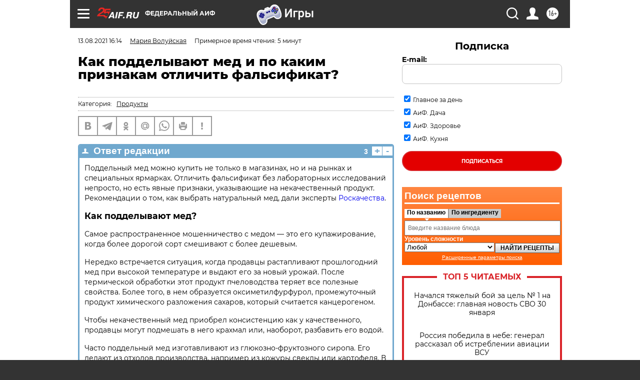

--- FILE ---
content_type: text/html; charset=UTF-8
request_url: https://aif.ru/food/products/kak_poddelyvayut_med_i_po_kakim_priznakam_otlichit_falsifikat
body_size: 41593
content:
<!DOCTYPE html>
<!--[if IE 8]><html class="ie8"> <![endif]-->
<!--[if gt IE 8]><!--><html lang="ru"> <!--<![endif]-->
<head>
    <!-- created_at 31-01-2026 03:41:39 -->
    <script>
        window.isIndexPage = 0;
        window.isMobileBrowser = 0;
        window.disableSidebarCut = 1;
        window.bannerDebugMode = 0;
    </script>

                
                                    <meta http-equiv="Content-Type" content="text/html; charset=utf-8" >
<meta name="format-detection" content="telephone=no" >
<meta name="viewport" content="width=device-width, user-scalable=no, initial-scale=1.0, maximum-scale=1.0, minimum-scale=1.0" >
<meta http-equiv="X-UA-Compatible" content="IE=edge,chrome=1" >
<meta name="HandheldFriendly" content="true" >
<meta name="format-detection" content="telephone=no" >
<meta name="theme-color" content="#ffffff" >
<meta name="description" content="На рынках и ярмарках появляется все больше меда нового урожая, но далеко не все продавцы предлагают качественный и натуральный продукт." >
<meta name="keywords" content="мед,фальсификат,Роскачество,качество продукции" >
<meta name="article:published_time" content="2021-08-13T13:14:53+0300" >
<meta property="og:title" content="Как подделывают мед и по каким признакам отличить фальсификат?" >
<meta property="og:description" content="На рынках и ярмарках появляется все больше меда нового урожая, но далеко не все продавцы предлагают качественный и натуральный продукт." >
<meta property="og:type" content="article" >
<meta property="og:image" content="https://aif-s3.aif.ru/images/024/727/34596d516d97b2efc8fed5fc07cb5fe6.jpg" >
<meta property="og:url" content="https://aif.ru/food/products/kak_poddelyvayut_med_i_po_kakim_priznakam_otlichit_falsifikat" >
<meta property="og:site_name" content="AiF" >
<meta name="facebook-domain-verification" content="jiqbwww7rrqnwzjkizob7wrpmgmwq3" >
        <title>Как подделывают мед и по каким признакам отличить фальсификат? | Аргументы и Факты</title>    <link rel="shortcut icon" type="image/x-icon" href="/favicon.ico" />
    <link rel="icon" type="image/svg+xml" href="/favicon.svg">
    
    <link rel="preload" href="/redesign2018/fonts/montserrat-v15-latin-ext_latin_cyrillic-ext_cyrillic-regular.woff2" as="font" type="font/woff2" crossorigin>
    <link rel="preload" href="/redesign2018/fonts/montserrat-v15-latin-ext_latin_cyrillic-ext_cyrillic-italic.woff2" as="font" type="font/woff2" crossorigin>
    <link rel="preload" href="/redesign2018/fonts/montserrat-v15-latin-ext_latin_cyrillic-ext_cyrillic-700.woff2" as="font" type="font/woff2" crossorigin>
    <link rel="preload" href="/redesign2018/fonts/montserrat-v15-latin-ext_latin_cyrillic-ext_cyrillic-700italic.woff2" as="font" type="font/woff2" crossorigin>
    <link rel="preload" href="/redesign2018/fonts/montserrat-v15-latin-ext_latin_cyrillic-ext_cyrillic-800.woff2" as="font" type="font/woff2" crossorigin>
    <link href="https://aif.ru/amp/food/products/kak_poddelyvayut_med_i_po_kakim_priznakam_otlichit_falsifikat" rel="amphtml" >
<link href="https://aif.ru/food/products/kak_poddelyvayut_med_i_po_kakim_priznakam_otlichit_falsifikat" rel="canonical" >
<link href="https://aif.ru/redesign2018/css/style.css?cba" media="all" rel="stylesheet" type="text/css" >
<link href="https://aif.ru/img/icon/apple_touch_icon_57x57.png?cba" rel="apple-touch-icon" sizes="57x57" >
<link href="https://aif.ru/img/icon/apple_touch_icon_114x114.png?cba" rel="apple-touch-icon" sizes="114x114" >
<link href="https://aif.ru/img/icon/apple_touch_icon_72x72.png?cba" rel="apple-touch-icon" sizes="72x72" >
<link href="https://aif.ru/img/icon/apple_touch_icon_144x144.png?cba" rel="apple-touch-icon" sizes="144x144" >
<link href="https://aif.ru/img/icon/apple-touch-icon.png?cba" rel="apple-touch-icon" sizes="180x180" >
<link href="https://aif.ru/img/icon/favicon-32x32.png?cba" rel="icon" type="image/png" sizes="32x32" >
<link href="https://aif.ru/img/icon/favicon-16x16.png?cba" rel="icon" type="image/png" sizes="16x16" >
<link href="https://aif.ru/img/manifest.json?cba" rel="manifest" >
<link href="https://aif.ru/img/safari-pinned-tab.svg?cba" rel="mask-icon" color="#d55b5b" >
<link href="https://ads.betweendigital.com" rel="preconnect" crossorigin="" >
        <script type="text/javascript">
    //<!--
    var isRedesignPage = true;    //-->
</script>
<script type="text/javascript" src="https://aif.ru/js/output/jquery.min.js?cba"></script>
<script type="text/javascript" src="https://aif.ru/js/output/header_scripts.js?cba"></script>
<script type="text/javascript">
    //<!--
    var _sf_startpt=(new Date()).getTime()    //-->
</script>
<script type="application/ld+json">
    {"@context":"https:\/\/schema.org","@type":"BreadcrumbList","itemListElement":[{"@type":"ListItem","position":1,"name":"\u0410\u0440\u0433\u0443\u043c\u0435\u043d\u0442\u044b \u0438 \u0424\u0430\u043a\u0442\u044b","item":"https:\/\/aif.ru\/"},{"@type":"ListItem","position":2,"name":"\u041a\u0443\u0445\u043d\u044f","item":"https:\/\/aif.ru\/food"},{"@type":"ListItem","position":3,"name":"\u041f\u0440\u043e\u0434\u0443\u043a\u0442\u044b \u0438 \u043d\u0430\u043f\u0438\u0442\u043a\u0438","item":"https:\/\/aif.ru\/food\/products"},{"@type":"ListItem","position":4,"name":"\u041a\u0430\u043a \u043f\u043e\u0434\u0434\u0435\u043b\u044b\u0432\u0430\u044e\u0442 \u043c\u0435\u0434 \u0438 \u043f\u043e \u043a\u0430\u043a\u0438\u043c \u043f\u0440\u0438\u0437\u043d\u0430\u043a\u0430\u043c \u043e\u0442\u043b\u0438\u0447\u0438\u0442\u044c \u0444\u0430\u043b\u044c\u0441\u0438\u0444\u0438\u043a\u0430\u0442?","item":"https:\/\/aif.ru\/food\/products\/kak_poddelyvayut_med_i_po_kakim_priznakam_otlichit_falsifikat"}]}</script>
<script type="application/ld+json">
    {"@context":"https:\/\/schema.org","@type":"QAPage","mainEntity":{"@type":"Question","@id":"https:\/\/aif.ru\/food\/products\/kak_poddelyvayut_med_i_po_kakim_priznakam_otlichit_falsifikat","name":"\u041a\u0430\u043a \u043f\u043e\u0434\u0434\u0435\u043b\u044b\u0432\u0430\u044e\u0442 \u043c\u0435\u0434 \u0438 \u043f\u043e \u043a\u0430\u043a\u0438\u043c \u043f\u0440\u0438\u0437\u043d\u0430\u043a\u0430\u043c \u043e\u0442\u043b\u0438\u0447\u0438\u0442\u044c \u0444\u0430\u043b\u044c\u0441\u0438\u0444\u0438\u043a\u0430\u0442?","text":"","datePublished":"2021-08-13T16:14:53+03:00","dateModified":"2021-08-13T16:58:36+03:00","answerCount":1,"acceptedAnswer":[{"type":"Answer","text":"\u041f\u043e\u0434\u0434\u0435\u043b\u044c\u043d\u044b\u0439 \u043c\u0435\u0434 \u043c\u043e\u0436\u043d\u043e \u043a\u0443\u043f\u0438\u0442\u044c \u043d\u0435 \u0442\u043e\u043b\u044c\u043a\u043e \u0432 \u043c\u0430\u0433\u0430\u0437\u0438\u043d\u0430\u0445, \u043d\u043e \u0438 \u043d\u0430 \u0440\u044b\u043d\u043a\u0430\u0445 \u0438 \u0441\u043f\u0435\u0446\u0438\u0430\u043b\u044c\u043d\u044b\u0445 \u044f\u0440\u043c\u0430\u0440\u043a\u0430\u0445. \u041e\u0442\u043b\u0438\u0447\u0438\u0442\u044c \u0444\u0430\u043b\u044c\u0441\u0438\u0444\u0438\u043a\u0430\u0442 \u0431\u0435\u0437 \u043b\u0430\u0431\u043e\u0440\u0430\u0442\u043e\u0440\u043d\u044b\u0445 \u0438\u0441\u0441\u043b\u0435\u0434\u043e\u0432\u0430\u043d\u0438\u0439 \u043d\u0435\u043f\u0440\u043e\u0441\u0442\u043e, \u043d\u043e \u0435\u0441\u0442\u044c \u044f\u0432\u043d\u044b\u0435 \u043f\u0440\u0438\u0437\u043d\u0430\u043a\u0438, \u0443\u043a\u0430\u0437\u044b\u0432\u0430\u044e\u0449\u0438\u0435 \u043d\u0430 \u043d\u0435\u043a\u0430\u0447\u0435\u0441\u0442\u0432\u0435\u043d\u043d\u044b\u0439 \u043f\u0440\u043e\u0434\u0443\u043a\u0442. \u0420\u0435\u043a\u043e\u043c\u0435\u043d\u0434\u0430\u0446\u0438\u0438 \u043e \u0442\u043e\u043c, \u043a\u0430\u043a \u0432\u044b\u0431\u0440\u0430\u0442\u044c \u043d\u0430\u0442\u0443\u0440\u0430\u043b\u044c\u043d\u044b\u0439 \u043c\u0435\u0434, \u0434\u0430\u043b\u0438 \u044d\u043a\u0441\u043f\u0435\u0440\u0442\u044b \u0420\u043e\u0441\u043a\u0430\u0447\u0435\u0441\u0442\u0432\u0430.\n\n\u041a\u0430\u043a \u043f\u043e\u0434\u0434\u0435\u043b\u044b\u0432\u0430\u044e\u0442 \u043c\u0435\u0434?\n\n\u0421\u0430\u043c\u043e\u0435 \u0440\u0430\u0441\u043f\u0440\u043e\u0441\u0442\u0440\u0430\u043d\u0435\u043d\u043d\u043e\u0435 \u043c\u043e\u0448\u0435\u043d\u043d\u0438\u0447\u0435\u0441\u0442\u0432\u043e \u0441 \u043c\u0435\u0434\u043e\u043c &mdash; \u044d\u0442\u043e \u0435\u0433\u043e \u043a\u0443\u043f\u0430\u0436\u0438\u0440\u043e\u0432\u0430\u043d\u0438\u0435, \u043a\u043e\u0433\u0434\u0430 \u0431\u043e\u043b\u0435\u0435 \u0434\u043e\u0440\u043e\u0433\u043e\u0439 \u0441\u043e\u0440\u0442 \u0441\u043c\u0435\u0448\u0438\u0432\u0430\u044e\u0442 \u0441 \u0431\u043e\u043b\u0435\u0435 \u0434\u0435\u0448\u0435\u0432\u044b\u043c.\n\n\u041d\u0435\u0440\u0435\u0434\u043a\u043e \u0432\u0441\u0442\u0440\u0435\u0447\u0430\u0435\u0442\u0441\u044f \u0441\u0438\u0442\u0443\u0430\u0446\u0438\u044f, \u043a\u043e\u0433\u0434\u0430 \u043f\u0440\u043e\u0434\u0430\u0432\u0446\u044b \u0440\u0430\u0441\u0442\u0430\u043f\u043b\u0438\u0432\u0430\u044e\u0442 \u043f\u0440\u043e\u0448\u043b\u043e\u0433\u043e\u0434\u043d\u0438\u0439 \u043c\u0435\u0434 \u043f\u0440\u0438 \u0432\u044b\u0441\u043e\u043a\u043e\u0439 \u0442\u0435\u043c\u043f\u0435\u0440\u0430\u0442\u0443\u0440\u0435 \u0438 \u0432\u044b\u0434\u0430\u044e\u0442 \u0435\u0433\u043e \u0437\u0430 \u043d\u043e\u0432\u044b\u0439 \u0443\u0440\u043e\u0436\u0430\u0439. \u041f\u043e\u0441\u043b\u0435 \u0442\u0435\u0440\u043c\u0438\u0447\u0435\u0441\u043a\u043e\u0439 \u043e\u0431\u0440\u0430\u0431\u043e\u0442\u043a\u0438 \u044d\u0442\u043e\u0442 \u043f\u0440\u043e\u0434\u0443\u043a\u0442 \u043f\u0447\u0435\u043b\u043e\u0432\u043e\u0434\u0441\u0442\u0432\u0430 \u0442\u0435\u0440\u044f\u0435\u0442 \u0432\u0441\u0435 \u043f\u043e\u043b\u0435\u0437\u043d\u044b\u0435 \u0441\u0432\u043e\u0439\u0441\u0442\u0432\u0430. \u0411\u043e\u043b\u0435\u0435 \u0442\u043e\u0433\u043e, \u0432 \u043d\u0435\u043c \u043e\u0431\u0440\u0430\u0437\u0443\u0435\u0442\u0441\u044f \u043e\u043a\u0441\u0438\u043c\u0435\u0442\u0438\u043b\u0444\u0443\u0440\u0444\u0443\u0440\u043e\u043b, \u043f\u0440\u043e\u043c\u0435\u0436\u0443\u0442\u043e\u0447\u043d\u044b\u0439 \u043f\u0440\u043e\u0434\u0443\u043a\u0442 \u0445\u0438\u043c\u0438\u0447\u0435\u0441\u043a\u043e\u0433\u043e \u0440\u0430\u0437\u043b\u043e\u0436\u0435\u043d\u0438\u044f \u0441\u0430\u0445\u0430\u0440\u043e\u0432, \u043a\u043e\u0442\u043e\u0440\u044b\u0439 \u0441\u0447\u0438\u0442\u0430\u0435\u0442\u0441\u044f \u043a\u0430\u043d\u0446\u0435\u0440\u043e\u0433\u0435\u043d\u043e\u043c.\n\n\u0427\u0442\u043e\u0431\u044b \u043d\u0435\u043a\u0430\u0447\u0435\u0441\u0442\u0432\u0435\u043d\u043d\u044b\u0439 \u043c\u0435\u0434 \u043f\u0440\u0438\u043e\u0431\u0440\u0435\u043b \u043a\u043e\u043d\u0441\u0438\u0441\u0442\u0435\u043d\u0446\u0438\u044e \u043a\u0430\u043a \u0443 \u043a\u0430\u0447\u0435\u0441\u0442\u0432\u0435\u043d\u043d\u043e\u0433\u043e, \u043f\u0440\u043e\u0434\u0430\u0432\u0446\u044b \u043c\u043e\u0433\u0443\u0442 \u043f\u043e\u0434\u043c\u0435\u0448\u0430\u0442\u044c \u0432 \u043d\u0435\u0433\u043e \u043a\u0440\u0430\u0445\u043c\u0430\u043b \u0438\u043b\u0438, \u043d\u0430\u043e\u0431\u043e\u0440\u043e\u0442, \u0440\u0430\u0437\u0431\u0430\u0432\u0438\u0442\u044c \u0435\u0433\u043e \u0432\u043e\u0434\u043e\u0439.&nbsp;\n\n\u0427\u0430\u0441\u0442\u043e \u043f\u043e\u0434\u0434\u0435\u043b\u044c\u043d\u044b\u0439 \u043c\u0435\u0434 \u0438\u0437\u0433\u043e\u0442\u0430\u0432\u043b\u0438\u0432\u0430\u044e\u0442 \u0438\u0437 \u0433\u043b\u044e\u043a\u043e\u0437\u043d\u043e-\u0444\u0440\u0443\u043a\u0442\u043e\u0437\u043d\u043e\u0433\u043e \u0441\u0438\u0440\u043e\u043f\u0430. \u0415\u0433\u043e \u0434\u0435\u043b\u0430\u044e\u0442 \u0438\u0437 \u043e\u0442\u0445\u043e\u0434\u043e\u0432 \u043f\u0440\u043e\u0438\u0437\u0432\u043e\u0434\u0441\u0442\u0432\u0430, \u043d\u0430\u043f\u0440\u0438\u043c\u0435\u0440 \u0438\u0437 \u043a\u043e\u0436\u0443\u0440\u044b \u0441\u0432\u0435\u043a\u043b\u044b \u0438\u043b\u0438 \u043a\u0430\u0440\u0442\u043e\u0444\u0435\u043b\u044f. \u0412 \u0442\u0430\u043a\u043e\u043c \u043f\u0440\u043e\u0434\u0443\u043a\u0442\u0435 \u043e\u0442\u0441\u0443\u0442\u0441\u0442\u0432\u0443\u044e\u0442 \u0434\u0438\u0430\u0441\u0442\u0430\u0437\u0430 \u0438 \u043f\u0440\u043e\u043b\u0438\u043d &mdash; \u0443\u043d\u0438\u043a\u0430\u043b\u044c\u043d\u044b\u0435 \u043f\u043e\u043b\u0435\u0437\u043d\u044b\u0435 \u0432\u0435\u0449\u0435\u0441\u0442\u0432\u0430, \u043a\u043e\u0442\u043e\u0440\u044b\u0435 \u0432\u044b\u0440\u0430\u0431\u0430\u0442\u044b\u0432\u0430\u044e\u0442 \u043f\u0447\u0435\u043b\u044b.&nbsp;\n\n\u041a\u0430\u043a\u043e\u0439 \u043c\u0435\u0434 \u043a\u0430\u0447\u0435\u0441\u0442\u0432\u0435\u043d\u043d\u044b\u0439 \u0438 \u043d\u0430\u0442\u0443\u0440\u0430\u043b\u044c\u043d\u044b\u0439?\n\n\u0412\u0441\u0435 \u0442\u0440\u0435\u0431\u043e\u0432\u0430\u043d\u0438\u044f \u043a \u043d\u0430\u0442\u0443\u0440\u0430\u043b\u044c\u043d\u043e\u043c\u0443 \u043c\u0435\u0434\u0443 \u043f\u0435\u0440\u0435\u0447\u0438\u0441\u043b\u0435\u043d\u044b \u0432 \u0413\u041e\u0421\u0422 19792-2017 &laquo;\u041c\u0435\u0434 \u043d\u0430\u0442\u0443\u0440\u0430\u043b\u044c\u043d\u044b\u0439. \u0422\u0435\u0445\u043d\u0438\u0447\u0435\u0441\u043a\u0438\u0435 \u0443\u0441\u043b\u043e\u0432\u0438\u044f&raquo;.\n\n\u041a\u0430\u0447\u0435\u0441\u0442\u0432\u0435\u043d\u043d\u044b\u0439 \u043c\u0435\u0434 \u0432\u044f\u0437\u043a\u0438\u0439 \u0438 \u0442\u044f\u0433\u0443\u0447\u0438\u0439. \u041e\u043d \u0434\u043e\u043b\u0436\u0435\u043d \u0441\u0442\u0435\u043a\u0430\u0442\u044c \u0441 \u043b\u043e\u0436\u043a\u0438 \u043d\u0435\u043f\u0440\u0435\u0440\u044b\u0432\u043d\u043e, \u043e\u0431\u0440\u0430\u0437\u0443\u044f \u0433\u043e\u0440\u043a\u0443 \u0438 \u043d\u0435 \u0440\u0430\u0441\u0442\u0435\u043a\u0430\u044f\u0441\u044c \u0441\u0440\u0430\u0437\u0443. \u041f\u0440\u0438 \u043f\u043e\u0432\u043e\u0440\u043e\u0442\u0435 \u0432 \u0431\u0430\u043d\u043a\u0435 \u0438\u0437 \u0441\u0442\u043e\u0440\u043e\u043d\u044b \u0432 \u0441\u0442\u043e\u0440\u043e\u043d\u0443 \u043d\u0430\u0442\u0443\u0440\u0430\u043b\u044c\u043d\u044b\u0439 \u043c\u0435\u0434 \u043d\u0435 \u043c\u0435\u043d\u044f\u0435\u0442 \u043a\u043e\u043d\u0441\u0438\u0441\u0442\u0435\u043d\u0446\u0438\u044e.\n\n\u041d\u0430 \u0432\u043a\u0443\u0441 \u043d\u0430\u0442\u0443\u0440\u0430\u043b\u044c\u043d\u044b\u0439 \u043c\u0435\u0434 \u0441\u043b\u0430\u0434\u043a\u0438\u0439 \u0438 \u043f\u0440\u0438\u044f\u0442\u043d\u044b\u0439. \u041d\u0435\u043a\u043e\u0442\u043e\u0440\u044b\u0435 \u0441\u043e\u0440\u0442\u0430 \u043c\u043e\u0433\u0443\u0442 \u043d\u0435\u043c\u043d\u043e\u0433\u043e \u0433\u043e\u0440\u0447\u0438\u0442\u044c \u0438\u043b\u0438 \u0438\u043c\u0435\u0442\u044c \u0442\u0435\u0440\u043f\u043a\u0438\u0439 \u043f\u0440\u0438\u0432\u043a\u0443\u0441. \u0413\u0440\u0435\u0447\u0438\u0448\u043d\u044b\u0439 \u043c\u0435\u0434 \u043c\u043e\u0436\u0435\u0442 \u0432\u044b\u0437\u044b\u0432\u0430\u0442\u044c \u043f\u0435\u0440\u0448\u0435\u043d\u0438\u0435 \u0432 \u0433\u043e\u0440\u043b\u0435.\n\n\u0423 \u043d\u0430\u0442\u0443\u0440\u0430\u043b\u044c\u043d\u043e\u0433\u043e \u043c\u0435\u0434\u0430 \u0431\u0435\u0437 \u0434\u043e\u0431\u0430\u0432\u043e\u043a \u043b\u0435\u0433\u043a\u0438\u0439 \u0438 \u043f\u0440\u0438\u044f\u0442\u043d\u044b\u0439 \u0430\u0440\u043e\u043c\u0430\u0442, \u0445\u0430\u0440\u0430\u043a\u0442\u0435\u0440\u043d\u044b\u0439 \u0434\u043b\u044f \u043a\u043e\u043d\u043a\u0440\u0435\u0442\u043d\u043e\u0433\u043e \u0441\u043e\u0440\u0442\u0430. \u0420\u0430\u0441\u0442\u0435\u043d\u0438\u0439, \u0441 \u043a\u043e\u0442\u043e\u0440\u044b\u0445 \u043f\u043e\u043b\u0443\u0447\u0430\u044e\u0442 \u043c\u0435\u0434, \u043d\u0435\u043c\u043d\u043e\u0433\u043e: \u043b\u0438\u043f\u0430, \u043f\u043e\u0434\u0441\u043e\u043b\u043d\u0443\u0445, \u0433\u0440\u0435\u0447\u0438\u0445\u0430, \u0430\u043a\u0430\u0446\u0438\u044f, \u043a\u0430\u0448\u0442\u0430\u043d, \u0434\u044f\u0433\u0438\u043b\u044c \u0438 \u043d\u0435\u043a\u043e\u0442\u043e\u0440\u044b\u0435 \u0434\u0440\u0443\u0433\u0438\u0435. \u0423 \u043c\u0435\u0434\u0430 \u043d\u0435 \u0434\u043e\u043b\u0436\u043d\u043e \u0431\u044b\u0442\u044c \u043f\u043e\u0441\u0442\u043e\u0440\u043e\u043d\u043d\u0435\u0433\u043e \u0437\u0430\u043f\u0430\u0445\u0430.\n\n\u0415\u0441\u043b\u0438 \u043c\u0435\u0434 \u0441\u043e\u0434\u0435\u0440\u0436\u0438\u0442 \u0444\u0440\u0443\u043a\u0442\u043e\u0432\u044b\u0435 \u0438\u043b\u0438 \u044f\u0433\u043e\u0434\u043d\u044b\u0435 \u0434\u043e\u0431\u0430\u0432\u043a\u0438, \u0442\u043e \u0432 \u043f\u0440\u043e\u0434\u0443\u043a\u0442\u0435 \u043d\u0435 \u0434\u043e\u043b\u0436\u043d\u043e \u0431\u044b\u0442\u044c \u0430\u0440\u043e\u043c\u0430\u0442\u0430 \u0441\u0430\u043c\u0438\u0445 \u043f\u043b\u043e\u0434\u043e\u0432. \u041d\u0430\u043f\u0440\u0438\u043c\u0435\u0440, \u043d\u0430\u0442\u0443\u0440\u0430\u043b\u044c\u043d\u044b\u0439 \u043c\u0435\u0434 \u0441 \u043c\u0430\u043b\u0438\u043d\u043e\u0439 \u043d\u0435 \u0438\u043c\u0435\u0435\u0442 \u0430\u0440\u043e\u043c\u0430\u0442\u0430 \u044f\u0433\u043e\u0434 \u043c\u0430\u043b\u0438\u043d\u044b.\n\n\u041a\u0430\u0447\u0435\u0441\u0442\u0432\u0435\u043d\u043d\u044b\u0439 \u043c\u0435\u0434 \u043c\u043e\u0436\u0435\u0442 \u0431\u044b\u0442\u044c \u043d\u0435 \u0442\u043e\u043b\u044c\u043a\u043e \u0436\u0438\u0434\u043a\u0438\u043c, \u043d\u043e \u0438 \u0437\u0430\u0441\u0430\u0445\u0430\u0440\u0435\u043d\u043d\u044b\u043c. \u041a\u0440\u0438\u0441\u0442\u0430\u043b\u043b\u0438\u0437\u0430\u0446\u0438\u044f \u043c\u0435\u0434\u0430 &mdash; \u044d\u0442\u043e \u0435\u0441\u0442\u0435\u0441\u0442\u0432\u0435\u043d\u043d\u044b\u0439 \u043f\u0440\u043e\u0446\u0435\u0441\u0441, \u043f\u0440\u0438 \u043a\u043e\u0442\u043e\u0440\u043e\u043c \u043f\u0440\u043e\u0434\u0443\u043a\u0442 \u043d\u0435 \u043b\u0438\u0448\u0430\u0435\u0442\u0441\u044f \u043f\u043e\u043b\u0435\u0437\u043d\u044b\u0445 \u043a\u0430\u0447\u0435\u0441\u0442\u0432.\n\n\u0427\u0435\u043c \u043e\u0442\u043b\u0438\u0447\u0430\u0435\u0442\u0441\u044f \u0444\u0430\u043b\u044c\u0441\u0438\u0444\u0438\u043a\u0430\u0442 \u0438 \u043a\u0430\u043a \u0435\u0433\u043e \u0432\u044b\u044f\u0432\u0438\u0442\u044c?\n\n\u0424\u0430\u043b\u044c\u0441\u0438\u0444\u0438\u043a\u0430\u0442 \u043c\u0435\u0434\u0430 \u0432\u044b\u044f\u0432\u043b\u044f\u044e\u0442 \u043f\u0440\u0438 \u043f\u043e\u043c\u043e\u0449\u0438 \u043b\u0430\u0431\u043e\u0440\u0430\u0442\u043e\u0440\u043d\u044b\u0445 \u0438\u0441\u0441\u043b\u0435\u0434\u043e\u0432\u0430\u043d\u0438\u0439. \u0412 \u0434\u043e\u043c\u0430\u0448\u043d\u0438\u0445 \u0443\u0441\u043b\u043e\u0432\u0438\u044f\u0445 \u043c\u043e\u0436\u043d\u043e \u0440\u0430\u0441\u043f\u043e\u0437\u043d\u0430\u0442\u044c \u043b\u0438\u0448\u044c \u0433\u0440\u0443\u0431\u0443\u044e \u043f\u043e\u0434\u0434\u0435\u043b\u043a\u0443, \u043d\u0430\u043f\u0440\u0438\u043c\u0435\u0440 \u0434\u043e\u0431\u0430\u0432\u043b\u0435\u043d\u0438\u0435 \u043a\u0440\u0430\u0445\u043c\u0430\u043b\u0430 \u0432 \u043c\u0435\u0434, \u0433\u043e\u0432\u043e\u0440\u0438\u0442 \u0437\u0430\u043c\u0435\u0441\u0442\u0438\u0442\u0435\u043b\u044c \u0440\u0443\u043a\u043e\u0432\u043e\u0434\u0438\u0442\u0435\u043b\u044f \u0420\u043e\u0441\u043a\u0430\u0447\u0435\u0441\u0442\u0432\u0430 \u0415\u043b\u0435\u043d\u0430 \u0421\u0430\u0440\u0430\u0442\u0446\u0435\u0432\u0430.\n\n\u0414\u043b\u044f \u044d\u0442\u043e\u0433\u043e \u044d\u043a\u0441\u043f\u0435\u0440\u0442 \u0441\u043e\u0432\u0435\u0442\u0443\u0435\u0442 \u0434\u043e\u0431\u0430\u0432\u0438\u0442\u044c \u043a\u0430\u043f\u043b\u044e \u0439\u043e\u0434\u0430 \u0432 \u043d\u0435\u0431\u043e\u043b\u044c\u0448\u043e\u0435 \u043a\u043e\u043b\u0438\u0447\u0435\u0441\u0442\u0432\u043e \u043c\u0435\u0434\u0430. \u041f\u0440\u043e\u0434\u0443\u043a\u0442, \u0432 \u043a\u043e\u0442\u043e\u0440\u044b\u0439 \u0434\u043b\u044f \u0437\u0430\u0433\u0443\u0441\u0442\u0435\u043d\u0438\u044f \u0434\u043e\u0431\u0430\u0432\u0438\u043b\u0438 \u043a\u0440\u0430\u0445\u043c\u0430\u043b, \u043f\u043e\u0441\u0438\u043d\u0435\u0435\u0442.\n\n\u041c\u0435\u0436\u0434\u0443 \u0442\u0435\u043c \u0441\u0443\u0449\u0435\u0441\u0442\u0432\u0443\u044e\u0442 \u043f\u0440\u0438\u0437\u043d\u0430\u043a\u0438, \u0443\u043a\u0430\u0437\u044b\u0432\u0430\u044e\u0449\u0438\u0435, \u0447\u0442\u043e \u043c\u0435\u0434 \u043d\u0435\u043a\u0430\u0447\u0435\u0441\u0442\u0432\u0435\u043d\u043d\u044b\u0439 \u0438\u043b\u0438 \u043d\u0435\u043d\u0430\u0442\u0443\u0440\u0430\u043b\u044c\u043d\u044b\u0439:\n\n\n\t\u043c\u0435\u0434 \u0440\u0430\u0441\u0441\u043b\u0430\u0438\u0432\u0430\u0435\u0442\u0441\u044f, \u0443 \u043d\u0435\u0433\u043e \u043c\u0443\u0442\u043d\u0430\u044f \u043a\u043e\u043d\u0441\u0438\u0441\u0442\u0435\u043d\u0446\u0438\u044f \u0438 \u043e\u0441\u0430\u0434\u043e\u043a;\n\t\u0435\u0441\u0442\u044c \u043d\u0435\u043f\u0440\u0438\u044f\u0442\u043d\u044b\u0439 \u0437\u0430\u043f\u0430\u0445;\n\t\u043f\u0440\u0438\u0441\u0443\u0442\u0441\u0442\u0432\u0443\u044e\u0442 \u043f\u043e\u0441\u0442\u043e\u0440\u043e\u043d\u043d\u0438\u0435 \u043f\u0440\u0438\u0432\u043a\u0443\u0441\u044b.\n\n\n\u041d\u0435\u043f\u0440\u0438\u044f\u0442\u043d\u044b\u0439 \u043a\u0438\u0441\u043b\u044b\u0439 \u043f\u0440\u0438\u0432\u043a\u0443\u0441 \u043c\u0435\u0434\u0430 \u0433\u043e\u0432\u043e\u0440\u0438\u0442 \u043e \u043d\u0430\u0447\u0430\u043b\u0435 \u043f\u0440\u043e\u0446\u0435\u0441\u0441\u0430 \u0431\u0440\u043e\u0436\u0435\u043d\u0438\u044f. \u0412\u044b\u0440\u0430\u0436\u0435\u043d\u043d\u044b\u0439 \u043a\u0430\u0440\u0430\u043c\u0435\u043b\u044c\u043d\u044b\u0439 \u0432\u043a\u0443\u0441 \u043c\u043e\u0436\u0435\u0442 \u0443\u043a\u0430\u0437\u044b\u0432\u0430\u0442\u044c \u043d\u0430 \u0442\u043e, \u0447\u0442\u043e \u043c\u0435\u0434 \u043d\u0430\u0433\u0440\u0435\u0432\u0430\u043b\u0438. \u0410\u0440\u043e\u043c\u0430\u0442 \u043f\u043b\u043e\u0434\u043e\u0432 \u0441\u0432\u0438\u0434\u0435\u0442\u0435\u043b\u044c\u0441\u0442\u0432\u0443\u0435\u0442 \u043e \u0442\u043e\u043c, \u0447\u0442\u043e \u043f\u0440\u043e\u0434\u0443\u043a\u0442 \u043d\u0435\u043d\u0430\u0442\u0443\u0440\u0430\u043b\u044c\u043d\u044b\u0439. \u0415\u0441\u043b\u0438 \u0446\u0432\u0435\u0442 \u043d\u0435\u0435\u0441\u0442\u0435\u0441\u0442\u0432\u0435\u043d\u043d\u044b\u0439 (\u0437\u0435\u043b\u0435\u043d\u044b\u0439 \u0438\u043b\u0438 \u0440\u043e\u0437\u043e\u0432\u044b\u0439), \u044d\u0442\u043e \u0433\u043e\u0432\u043e\u0440\u0438\u0442 \u043e \u0442\u043e\u043c, \u0447\u0442\u043e \u0432 \u043c\u0435\u0434\u0435 \u0435\u0441\u0442\u044c \u0434\u043e\u0431\u0430\u0432\u043a\u0438.\n\n\u0422\u0430\u043a\u0436\u0435 \u043d\u0430\u0441\u0442\u043e\u0440\u043e\u0436\u0438\u0442\u044c \u0434\u043e\u043b\u0436\u043d\u043e \u043f\u0440\u0438\u0441\u0443\u0442\u0441\u0442\u0432\u0438\u0435 \u043d\u0430 \u043f\u0440\u0438\u043b\u0430\u0432\u043a\u0435 \u0431\u043e\u043b\u044c\u0448\u043e\u0433\u043e \u043a\u043e\u043b\u0438\u0447\u0435\u0441\u0442\u0432\u0430 \u0441\u043e\u0440\u0442\u043e\u0432 \u043c\u0435\u0434\u0430, \u043a\u043e\u0442\u043e\u0440\u044b\u0435, \u043f\u043e \u0443\u0442\u0432\u0435\u0440\u0436\u0434\u0435\u043d\u0438\u044e \u043f\u0440\u043e\u0434\u0430\u0432\u0446\u0430, \u0441\u043e\u0431\u0440\u0430\u043d\u044b \u0441 \u043e\u0434\u043d\u043e\u0439 \u043f\u0430\u0441\u0435\u043a\u0438. \u041d\u0430 \u0441\u0430\u043c\u043e\u043c \u0434\u0435\u043b\u0435 \u0441 \u043e\u0434\u043d\u043e\u0439 \u043f\u0430\u0441\u0435\u043a\u0438 \u043c\u043e\u0436\u043d\u043e \u0441\u043e\u0431\u0440\u0430\u0442\u044c \u043d\u0435 \u0431\u043e\u043b\u044c\u0448\u0435 3-4 \u0441\u043e\u0440\u0442\u043e\u0432.\n\n\u041c\u0435\u0434 \u044d\u043a\u0437\u043e\u0442\u0438\u0447\u0435\u0441\u043a\u0438\u0445 \u0441\u043e\u0440\u0442\u043e\u0432 \u0447\u0430\u0449\u0435 \u0432\u0441\u0435\u0433\u043e \u043f\u0440\u0435\u0434\u0441\u0442\u0430\u0432\u043b\u044f\u0435\u0442 \u0441\u043e\u0431\u043e\u0439 \u043a\u0443\u043f\u0430\u0436 \u043b\u0438\u0431\u043e \u0444\u0430\u043b\u044c\u0441\u0438\u0444\u0438\u043a\u0430\u0446\u0438\u044e.\n\n\u041a\u0430\u043a\u043e\u0439 \u043c\u0435\u0434 \u0433\u0430\u0440\u0430\u043d\u0442\u0438\u0440\u043e\u0432\u0430\u043d\u043d\u043e \u0441\u0447\u0438\u0442\u0430\u0435\u0442\u0441\u044f \u043d\u0430\u0442\u0443\u0440\u0430\u043b\u044c\u043d\u044b\u043c?\n\n\u0412 \u0420\u043e\u0441\u0441\u0438\u0438 \u0432\u044b\u0445\u043e\u0434\u0438\u0442 \u043d\u0430 \u0440\u044b\u043d\u043e\u043a \u043e\u0440\u0433\u0430\u043d\u0438\u0447\u0435\u0441\u043a\u0438\u0439 \u043c\u0435\u0434. \u041a\u0430\u0436\u0434\u044b\u0439 \u043f\u0440\u043e\u0438\u0437\u0432\u043e\u0434\u0438\u0442\u0435\u043b\u044c \u044d\u0442\u043e\u0433\u043e \u043f\u0440\u043e\u0434\u0443\u043a\u0442\u0430 \u0432\u043d\u043e\u0441\u0438\u0442\u0441\u044f \u0432 \u0415\u0434\u0438\u043d\u044b\u0439 \u0433\u043e\u0441\u0443\u0434\u0430\u0440\u0441\u0442\u0432\u0435\u043d\u043d\u044b\u0439 \u0440\u0435\u0435\u0441\u0442\u0440, \u043a\u043e\u0442\u043e\u0440\u044b\u0439 \u0432\u0435\u0434\u0435\u0442 \u041c\u0438\u043d\u0441\u0435\u043b\u044c\u0445\u043e\u0437 \u0420\u043e\u0441\u0441\u0438\u0438.&nbsp;\n\n\u041a \u043f\u0440\u043e\u0438\u0437\u0432\u043e\u0434\u0441\u0442\u0432\u0443 \u0442\u0430\u043a\u043e\u0433\u043e \u043c\u0435\u0434\u0430 \u043f\u0440\u0435\u0434\u044a\u044f\u0432\u043b\u044f\u044e\u0442\u0441\u044f \u0431\u043e\u043b\u0435\u0435 \u0441\u0442\u0440\u043e\u0433\u0438\u0435 \u0442\u0440\u0435\u0431\u043e\u0432\u0430\u043d\u0438\u044f: \u043d\u0430 \u0442\u0435\u0440\u0440\u0438\u0442\u043e\u0440\u0438\u0438 \u043e\u0431\u0438\u0442\u0430\u043d\u0438\u044f \u043f\u0447\u0435\u043b \u043d\u0435 \u0434\u043e\u043b\u0436\u043d\u044b \u0438\u0441\u043f\u043e\u043b\u044c\u0437\u043e\u0432\u0430\u0442\u044c\u0441\u044f \u043f\u0435\u0441\u0442\u0438\u0446\u0438\u0434\u044b \u0438 \u0430\u0433\u0440\u043e\u0445\u0438\u043c\u0438\u043a\u0430\u0442\u044b, \u043d\u0435 \u0434\u043e\u043f\u0443\u0441\u043a\u0430\u0435\u0442\u0441\u044f \u043f\u0440\u0438\u043c\u0435\u043d\u0435\u043d\u0438\u0435 \u0430\u043d\u0442\u0438\u0431\u0438\u043e\u0442\u0438\u043a\u043e\u0432, \u0437\u0430\u043f\u0440\u0435\u0449\u0435\u043d\u043e \u0441\u043c\u0435\u0448\u0438\u0432\u0430\u043d\u0438\u0435 \u043e\u0440\u0433\u0430\u043d\u0438\u0447\u0435\u0441\u043a\u043e\u0439 \u043f\u0440\u043e\u0434\u0443\u043a\u0446\u0438\u0438 \u0441 \u043e\u0431\u044b\u0447\u043d\u043e\u0439 \u043f\u0440\u0438 \u0445\u0440\u0430\u043d\u0435\u043d\u0438\u0438 \u0438 \u0442\u0440\u0430\u043d\u0441\u043f\u043e\u0440\u0442\u0438\u0440\u043e\u0432\u043a\u0435 \u0438 \u0442. \u0434. \u0412\u0441\u0435 \u044d\u0442\u043e \u0433\u0430\u0440\u0430\u043d\u0442\u0438\u0440\u0443\u0435\u0442 \u0432\u044b\u0441\u043e\u043a\u043e\u0435 \u043a\u0430\u0447\u0435\u0441\u0442\u0432\u043e \u0438 \u043d\u0430\u0442\u0443\u0440\u0430\u043b\u044c\u043d\u043e\u0441\u0442\u044c \u043c\u0435\u0434\u0430.\n\n\u0412 \u0438\u044e\u043d\u0435 2021 \u0433\u043e\u0434\u0430 \u0420\u043e\u0441\u043a\u0430\u0447\u0435\u0441\u0442\u0432\u043e \u0441\u0435\u0440\u0442\u0438\u0444\u0438\u0446\u0438\u0440\u043e\u0432\u0430\u043b\u043e \u043f\u0435\u0440\u0432\u043e\u0433\u043e \u043f\u0440\u043e\u0438\u0437\u0432\u043e\u0434\u0438\u0442\u0435\u043b\u044f \u043e\u0440\u0433\u0430\u043d\u0438\u0447\u0435\u0441\u043a\u043e\u0433\u043e \u043c\u0435\u0434\u0430 \u0438\u0437 \u041d\u043e\u0432\u0433\u043e\u0440\u043e\u0434\u0441\u043a\u043e\u0439 \u043e\u0431\u043b\u0430\u0441\u0442\u0438. \u0422\u0430\u043a\u0436\u0435 \u0432 \u043e\u0440\u0433\u0430\u043d\u0438\u0437\u0430\u0446\u0438\u044e \u043f\u043e\u0441\u0442\u0443\u043f\u0438\u043b\u0438 \u0437\u0430\u044f\u0432\u043a\u0438 \u043d\u0430 \u043f\u043e\u043b\u0443\u0447\u0435\u043d\u0438\u0435 \u0441\u0435\u0440\u0442\u0438\u0444\u0438\u043a\u0430\u0442\u043e\u0432 \u043e\u0442 \u043f\u0430\u0441\u0435\u0447\u043d\u0438\u043a\u043e\u0432 \u0438\u0437 \u041c\u043e\u0441\u043a\u043e\u0432\u0441\u043a\u043e\u0439 \u0438 \u041a\u043e\u0441\u0442\u0440\u043e\u043c\u0441\u043a\u043e\u0439 \u043e\u0431\u043b\u0430\u0441\u0442\u0435\u0439.\n\n\u041a\u0430\u043a\u0438\u0435 \u0434\u043e\u043a\u0443\u043c\u0435\u043d\u0442\u044b \u0434\u043e\u043b\u0436\u043d\u044b \u0431\u044b\u0442\u044c \u0443 \u043f\u0440\u043e\u0434\u0430\u0432\u0446\u043e\u0432 \u043c\u0435\u0434\u0430?\n\n\u0412\u0441\u0435 \u043f\u0440\u043e\u0434\u0430\u0432\u0446\u044b \u043c\u0435\u0434\u0430 \u043d\u0430 \u0440\u044b\u043d\u043a\u0435 \u0438\u043b\u0438 \u044f\u0440\u043c\u0430\u0440\u043a\u0435 \u043e\u0431\u044f\u0437\u0430\u043d\u044b \u0438\u043c\u0435\u0442\u044c \u043f\u0440\u0438 \u0441\u0435\u0431\u0435 \u0441\u043b\u0435\u0434\u0443\u044e\u0449\u0438\u0435 \u0434\u043e\u043a\u0443\u043c\u0435\u043d\u0442\u044b \u0438\u043b\u0438 \u0438\u0445 \u043a\u043e\u043f\u0438\u0438:\n\n\n\t\u0412\u0435\u0442\u0435\u0440\u0438\u043d\u0430\u0440\u043d\u043e-\u0441\u0430\u043d\u0438\u0442\u0430\u0440\u043d\u044b\u0439 \u043f\u0430\u0441\u043f\u043e\u0440\u0442 \u043f\u0430\u0441\u0435\u043a\u0438. \u0415\u0433\u043e \u0432\u044b\u0434\u0430\u044e\u0442 \u0441\u043f\u0435\u0446\u0438\u0430\u043b\u0438\u0441\u0442\u044b \u043f\u043e\u0441\u043b\u0435 \u0442\u043e\u0433\u043e, \u043a\u0430\u043a \u043f\u0440\u043e\u0432\u0435\u0440\u044f\u0442, \u0447\u0442\u043e \u043f\u0430\u0441\u0435\u043a\u0430 \u0437\u0434\u043e\u0440\u043e\u0432\u0430, \u0435\u0435 \u0432\u043b\u0430\u0434\u0435\u043b\u0435\u0446 \u043f\u0440\u043e\u0432\u043e\u0434\u0438\u0442 \u043f\u0440\u043e\u0444\u0438\u043b\u0430\u043a\u0442\u0438\u0447\u0435\u0441\u043a\u0438\u0435 \u043c\u0435\u0440\u043e\u043f\u0440\u0438\u044f\u0442\u0438\u044f, \u0430 \u043c\u0435\u0434 \u043f\u0440\u043e\u0448\u0435\u043b \u043b\u0430\u0431\u043e\u0440\u0430\u0442\u043e\u0440\u043d\u044b\u0435 \u0438\u0441\u043f\u044b\u0442\u0430\u043d\u0438\u044f \u043d\u0430 \u0431\u0435\u0437\u043e\u043f\u0430\u0441\u043d\u043e\u0441\u0442\u044c.\n\t\u0412\u0435\u0442\u0435\u0440\u0438\u043d\u0430\u0440\u043d\u044b\u0439 \u0441\u043e\u043f\u0440\u043e\u0432\u043e\u0434\u0438\u0442\u0435\u043b\u044c\u043d\u044b\u0439 \u0434\u043e\u043a\u0443\u043c\u0435\u043d\u0442. \u042d\u0442\u043e\u0442 \u0434\u043e\u043a\u0443\u043c\u0435\u043d\u0442 \u0441\u043e\u0434\u0435\u0440\u0436\u0438\u0442 \u0434\u0430\u043d\u043d\u044b\u0435 \u043e \u0432\u0438\u0434\u0435 \u043f\u0440\u043e\u0434\u0443\u043a\u0442\u0430 \u043f\u0447\u0435\u043b\u043e\u0432\u043e\u0434\u0441\u0442\u0432\u0430, \u043c\u0435\u0441\u0442\u0435 \u0438 \u0433\u043e\u0434\u0435 \u0441\u0431\u043e\u0440\u0430, \u0432\u0435\u0441\u0435 \u043f\u0440\u043e\u0434\u0443\u043a\u0442\u0430, \u0430 \u0442\u0430\u043a\u0436\u0435 \u043e\u0442\u043c\u0435\u0442\u043a\u0443 \u043e \u0442\u043e\u043c, \u0447\u0442\u043e \u043c\u0435\u0441\u0442\u043d\u043e\u0441\u0442\u044c \u0441\u0431\u043e\u0440\u0430 \u043c\u0435\u0434\u0430 \u0431\u043b\u0430\u0433\u043e\u043f\u043e\u043b\u0443\u0447\u043d\u0430 \u043f\u043e \u043a\u0430\u0440\u0430\u043d\u0442\u0438\u043d\u043d\u044b\u043c \u0438 \u043e\u0441\u043e\u0431\u043e \u043e\u043f\u0430\u0441\u043d\u044b\u043c \u0437\u0430\u0431\u043e\u043b\u0435\u0432\u0430\u043d\u0438\u044f\u043c.\n\t\u0421\u043f\u0440\u0430\u0432\u043a\u0430 \u043e \u043d\u0430\u043b\u0438\u0447\u0438\u0438 \u043b\u0438\u0447\u043d\u043e\u0433\u043e \u043f\u043e\u0434\u0441\u043e\u0431\u043d\u043e\u0433\u043e \u0445\u043e\u0437\u044f\u0439\u0441\u0442\u0432\u0430. \u0414\u043e\u043a\u0443\u043c\u0435\u043d\u0442 \u043f\u043e\u0434\u0442\u0432\u0435\u0440\u0436\u0434\u0430\u0435\u0442 \u043f\u0440\u0430\u0432\u043e \u043f\u0430\u0441\u0435\u0447\u043d\u0438\u043a\u0430 \u043d\u0430 \u043e\u0441\u0443\u0449\u0435\u0441\u0442\u0432\u043b\u0435\u043d\u0438\u0435 \u043f\u0440\u0435\u0434\u043f\u0440\u0438\u043d\u0438\u043c\u0430\u0442\u0435\u043b\u044c\u0441\u043a\u043e\u0439 \u0434\u0435\u044f\u0442\u0435\u043b\u044c\u043d\u043e\u0441\u0442\u0438.\n\t\u041c\u0435\u0434\u043a\u043d\u0438\u0436\u043a\u0430 \u0443 \u043f\u0440\u043e\u0434\u0430\u0432\u0446\u0430.\n\n\n\u041f\u0440\u043e\u0434\u0430\u0436\u0430 \u043c\u0435\u0434\u0430 \u043d\u0430 \u0440\u044b\u043d\u043a\u0430\u0445 \u0438 \u044f\u0440\u043c\u0430\u0440\u043a\u0430\u0445 \u0431\u0435\u0437 \u0432\u0441\u0435\u0445 \u044d\u0442\u0438\u0445 \u0434\u043e\u043a\u0443\u043c\u0435\u043d\u0442\u043e\u0432 \u043d\u0435\u0437\u0430\u043a\u043e\u043d\u043d\u0430. \u041f\u043e\u043a\u0443\u043f\u0430\u0442\u0435\u043b\u044c \u0438\u043c\u0435\u0435\u0442 \u043f\u0440\u0430\u0432\u043e \u043f\u043e\u043f\u0440\u043e\u0441\u0438\u0442\u044c \u043f\u0440\u043e\u0434\u0430\u0432\u0446\u0430 \u043f\u0440\u0435\u0434\u043e\u0441\u0442\u0430\u0432\u0438\u0442\u044c \u0434\u043e\u043a\u0430\u0437\u0430\u0442\u0435\u043b\u044c\u0441\u0442\u0432\u0430 \u0442\u043e\u0433\u043e, \u0447\u0442\u043e \u043f\u0430\u0441\u0435\u0447\u043d\u0438\u043a \u0437\u0430\u043d\u0438\u043c\u0430\u0435\u0442\u0441\u044f \u043b\u0435\u0433\u0430\u043b\u044c\u043d\u044b\u043c \u043f\u0440\u043e\u0438\u0437\u0432\u043e\u0434\u0441\u0442\u0432\u043e\u043c \u043c\u0435\u0434\u0430, \u0430 \u0435\u0433\u043e \u043f\u0440\u043e\u0434\u0443\u043a\u0442 \u043a\u0430\u0447\u0435\u0441\u0442\u0432\u0435\u043d\u043d\u044b\u0439 \u0438 \u0431\u0435\u0437\u043e\u043f\u0430\u0441\u043d\u044b\u0439. \u041f\u0440\u043e\u0432\u0435\u0440\u0438\u0442\u044c \u0434\u043e\u0441\u0442\u043e\u0432\u0435\u0440\u043d\u043e\u0441\u0442\u044c \u0434\u043e\u043a\u0443\u043c\u0435\u043d\u0442\u043e\u0432 \u043c\u043e\u0436\u043d\u043e \u0432 \u0440\u0430\u0437\u043b\u0438\u0447\u043d\u044b\u0445 \u0431\u0430\u0437\u0430\u0445, \u043a \u043a\u043e\u0442\u043e\u0440\u044b\u043c \u0435\u0441\u0442\u044c \u0434\u043e\u0441\u0442\u0443\u043f \u0447\u0435\u0440\u0435\u0437 \u0438\u043d\u0442\u0435\u0440\u043d\u0435\u0442. ...","image":{"@type":"ImageObject","width":"640","height":"425","url":"https:\/\/aif-s3.aif.ru\/images\/024\/727\/34596d516d97b2efc8fed5fc07cb5fe6.jpg"},"datePublished":"2021-08-13T16:14:53+03:00","dateModified":"2021-08-13T16:58:36+03:00","url":"https:\/\/aif.ru\/food\/products\/kak_poddelyvayut_med_i_po_kakim_priznakam_otlichit_falsifikat"}],"author":[{"type":"Person","name":"\u041c\u0430\u0440\u0438\u044f \u0412\u043e\u043b\u0443\u0439\u0441\u043a\u0430\u044f","url":"https:\/\/aif.ru\/opinion\/author\/2512671"}]},"keywords":["\u041a\u0443\u0445\u043d\u044f","\u041f\u0440\u043e\u0434\u0443\u043a\u0442\u044b \u0438 \u043d\u0430\u043f\u0438\u0442\u043a\u0438","\u043c\u0435\u0434","\u0444\u0430\u043b\u044c\u0441\u0438\u0444\u0438\u043a\u0430\u0442","\u0420\u043e\u0441\u043a\u0430\u0447\u0435\u0441\u0442\u0432\u043e","\u043a\u0430\u0447\u0435\u0441\u0442\u0432\u043e \u043f\u0440\u043e\u0434\u0443\u043a\u0446\u0438\u0438"]}</script>
<script type="text/javascript">
    //<!--
    $(document).ready(function(){
            setTimeout(function(){
                $("input[data-disabled=btn-disabled-html]").removeAttr("disabled");
            }, 1000);
        });    //-->
</script>
<script type="text/javascript" src="https://yastatic.net/s3/passport-sdk/autofill/v1/sdk-suggest-with-polyfills-latest.js?cba"></script>
<script type="text/javascript">
    //<!--
    window.YandexAuthParams = {"oauthQueryParams":{"client_id":"b104434ccf5a4638bdfe8a9101264f3c","response_type":"code","redirect_uri":"https:\/\/aif.ru\/oauth\/yandex\/callback"},"tokenPageOrigin":"https:\/\/aif.ru"};    //-->
</script>
<script type="text/javascript">
    //<!--
    function AdFox_getWindowSize() {
    var winWidth,winHeight;
	if( typeof( window.innerWidth ) == 'number' ) {
		//Non-IE
		winWidth = window.innerWidth;
		winHeight = window.innerHeight;
	} else if( document.documentElement && ( document.documentElement.clientWidth || document.documentElement.clientHeight ) ) {
		//IE 6+ in 'standards compliant mode'
		winWidth = document.documentElement.clientWidth;
		winHeight = document.documentElement.clientHeight;
	} else if( document.body && ( document.body.clientWidth || document.body.clientHeight ) ) {
		//IE 4 compatible
		winWidth = document.body.clientWidth;
		winHeight = document.body.clientHeight;
	}
	return {"width":winWidth, "height":winHeight};
}//END function AdFox_getWindowSize

function AdFox_getElementPosition(elemId){
    var elem;
    
    if (document.getElementById) {
		elem = document.getElementById(elemId);
	}
	else if (document.layers) {
		elem = document.elemId;
	}
	else if (document.all) {
		elem = document.all.elemId;
	}
    var w = elem.offsetWidth;
    var h = elem.offsetHeight;	
    var l = 0;
    var t = 0;
	
    while (elem)
    {
        l += elem.offsetLeft;
        t += elem.offsetTop;
        elem = elem.offsetParent;
    }

    return {"left":l, "top":t, "width":w, "height":h};
} //END function AdFox_getElementPosition

function AdFox_getBodyScrollTop(){
	return self.pageYOffset || (document.documentElement && document.documentElement.scrollTop) || (document.body && document.body.scrollTop);
} //END function AdFox_getBodyScrollTop

function AdFox_getBodyScrollLeft(){
	return self.pageXOffset || (document.documentElement && document.documentElement.scrollLeft) || (document.body && document.body.scrollLeft);
}//END function AdFox_getBodyScrollLeft

function AdFox_Scroll(elemId,elemSrc){
   var winPos = AdFox_getWindowSize();
   var winWidth = winPos.width;
   var winHeight = winPos.height;
   var scrollY = AdFox_getBodyScrollTop();
   var scrollX =  AdFox_getBodyScrollLeft();
   var divId = 'AdFox_banner_'+elemId;
   var ltwhPos = AdFox_getElementPosition(divId);
   var lPos = ltwhPos.left;
   var tPos = ltwhPos.top;

   if(scrollY+winHeight+5 >= tPos && scrollX+winWidth+5 >= lPos){
      AdFox_getCodeScript(1,elemId,elemSrc);
	  }else{
	     setTimeout('AdFox_Scroll('+elemId+',"'+elemSrc+'");',100);
	  }
}//End function AdFox_Scroll    //-->
</script>
<script type="text/javascript">
    //<!--
    function AdFox_SetLayerVis(spritename,state){
   document.getElementById(spritename).style.visibility=state;
}

function AdFox_Open(AF_id){
   AdFox_SetLayerVis('AdFox_DivBaseFlash_'+AF_id, "hidden");
   AdFox_SetLayerVis('AdFox_DivOverFlash_'+AF_id, "visible");
}

function AdFox_Close(AF_id){
   AdFox_SetLayerVis('AdFox_DivOverFlash_'+AF_id, "hidden");
   AdFox_SetLayerVis('AdFox_DivBaseFlash_'+AF_id, "visible");
}

function AdFox_getCodeScript(AF_n,AF_id,AF_src){
   var AF_doc;
   if(AF_n<10){
      try{
	     if(document.all && !window.opera){
		    AF_doc = window.frames['AdFox_iframe_'+AF_id].document;
			}else if(document.getElementById){
			         AF_doc = document.getElementById('AdFox_iframe_'+AF_id).contentDocument;
					 }
		 }catch(e){}
    if(AF_doc){
	   AF_doc.write('<scr'+'ipt type="text/javascript" src="'+AF_src+'"><\/scr'+'ipt>');
	   }else{
	      setTimeout('AdFox_getCodeScript('+(++AF_n)+','+AF_id+',"'+AF_src+'");', 100);
		  }
		  }
}

function adfoxSdvigContent(banID, flashWidth, flashHeight){
	var obj = document.getElementById('adfoxBanner'+banID).style;
	if (flashWidth == '100%') obj.width = flashWidth;
	    else obj.width = flashWidth + "px";
	if (flashHeight == '100%') obj.height = flashHeight;
	    else obj.height = flashHeight + "px";
}

function adfoxVisibilityFlash(banName, flashWidth, flashHeight){
    	var obj = document.getElementById(banName).style;
	if (flashWidth == '100%') obj.width = flashWidth;
	    else obj.width = flashWidth + "px";
	if (flashHeight == '100%') obj.height = flashHeight;
	    else obj.height = flashHeight + "px";
}

function adfoxStart(banID, FirShowFlNum, constVisFlashFir, sdvigContent, flash1Width, flash1Height, flash2Width, flash2Height){
	if (FirShowFlNum == 1) adfoxVisibilityFlash('adfoxFlash1'+banID, flash1Width, flash1Height);
	    else if (FirShowFlNum == 2) {
		    adfoxVisibilityFlash('adfoxFlash2'+banID, flash2Width, flash2Height);
	        if (constVisFlashFir == 'yes') adfoxVisibilityFlash('adfoxFlash1'+banID, flash1Width, flash1Height);
		    if (sdvigContent == 'yes') adfoxSdvigContent(banID, flash2Width, flash2Height);
		        else adfoxSdvigContent(banID, flash1Width, flash1Height);
	}
}

function adfoxOpen(banID, constVisFlashFir, sdvigContent, flash2Width, flash2Height){
	var aEventOpenClose = new Image();
	var obj = document.getElementById("aEventOpen"+banID);
	if (obj) aEventOpenClose.src =  obj.title+'&rand='+Math.random()*1000000+'&prb='+Math.random()*1000000;
	adfoxVisibilityFlash('adfoxFlash2'+banID, flash2Width, flash2Height);
	if (constVisFlashFir != 'yes') adfoxVisibilityFlash('adfoxFlash1'+banID, 1, 1);
	if (sdvigContent == 'yes') adfoxSdvigContent(banID, flash2Width, flash2Height);
}


function adfoxClose(banID, constVisFlashFir, sdvigContent, flash1Width, flash1Height){
	var aEventOpenClose = new Image();
	var obj = document.getElementById("aEventClose"+banID);
	if (obj) aEventOpenClose.src =  obj.title+'&rand='+Math.random()*1000000+'&prb='+Math.random()*1000000;
	adfoxVisibilityFlash('adfoxFlash2'+banID, 1, 1);
	if (constVisFlashFir != 'yes') adfoxVisibilityFlash('adfoxFlash1'+banID, flash1Width, flash1Height);
	if (sdvigContent == 'yes') adfoxSdvigContent(banID, flash1Width, flash1Height);
}    //-->
</script>
<script type="text/javascript" async="true" src="https://yandex.ru/ads/system/header-bidding.js?cba"></script>
<script type="text/javascript" src="https://ad.mail.ru/static/sync-loader.js?cba"></script>
<script type="text/javascript" async="true" src="https://cdn.skcrtxr.com/roxot-wrapper/js/roxot-manager.js?pid=42c21743-edce-4460-a03e-02dbaef8f162"></script>
<script type="text/javascript" src="https://cdn-rtb.sape.ru/js/uids.js?cba"></script>
<script type="text/javascript">
    //<!--
        var adfoxBiddersMap = {
    "betweenDigital": "816043",
 "mediasniper": "2218745",
    "myTarget": "810102",
 "buzzoola": "1096246",
 "adfox_roden-media": "3373170",
    "videonow": "2966090", 
 "adfox_adsmart": "1463295",
  "Gnezdo": "3123512",
    "roxot": "3196121",
 "astralab": "2486209",
  "getintent": "3186204",
 "sape": "2758269",
 "adwile": "2733112",
 "hybrid": "2809332"
};
var syncid = window.rb_sync.id;
	  var biddersCpmAdjustmentMap = {
      'adfox_adsmart': 0.6,
	  'Gnezdo': 0.8,
	  'adwile': 0.8
  };

if (window.innerWidth >= 1024) {
var adUnits = [{
        "code": "adfox_153825256063495017",
  "sizes": [[300, 600], [240,400]],
        "bids": [{
                "bidder": "betweenDigital",
                "params": {
                    "placementId": "3235886"
                }
            },{
                "bidder": "myTarget",
                "params": {
                    "placementId": "555209",
"sendTargetRef": "true",
"additional": {
"fpid": syncid
}			
                }
            },{
                "bidder": "hybrid",
                "params": {
                    "placementId": "6582bbf77bc72f59c8b22f65"
                }
            },{
                "bidder": "buzzoola",
                "params": {
                    "placementId": "1252803"
                }
            },{
                "bidder": "videonow",
                "params": {
                    "placementId": "8503533"
                }
            },{
                    "bidder": "adfox_adsmart",
                    "params": {
						p1: 'cqguf',
						p2: 'hhro'
					}
            },{
                    "bidder": "roxot",
                    "params": {
						placementId: '2027d57b-1cff-4693-9a3c-7fe57b3bcd1f',
						sendTargetRef: true
					}
            },{
                    "bidder": "mediasniper",
                    "params": {
						"placementId": "4417"
					}
            },{
                    "bidder": "Gnezdo",
                    "params": {
						"placementId": "354318"
					}
            },{
                    "bidder": "getintent",
                    "params": {
						"placementId": "215_V_aif.ru_D_Top_300x600"
					}
            },{
                    "bidder": "adfox_roden-media",
                    "params": {
						p1: "dilmj",
						p2: "emwl"
					}
            },{
                    "bidder": "astralab",
                    "params": {
						"placementId": "642ad3a28528b410c4990932"
					}
            }
        ]
    },{
        "code": "adfox_150719646019463024",
		"sizes": [[640,480], [640,360]],
        "bids": [{
                "bidder": "adfox_adsmart",
                    "params": {
						p1: 'cmqsb',
						p2: 'ul'
					}
            },{
                "bidder": "sape",
                "params": {
                    "placementId": "872427",
					additional: {
                       sapeFpUids: window.sapeRrbFpUids || []
                   }				
                }
            },{
                "bidder": "roxot",
                "params": {
                    placementId: '2b61dd56-9c9f-4c45-a5f5-98dd5234b8a1',
					sendTargetRef: true
                }
            },{
                "bidder": "getintent",
                "params": {
                    "placementId": "215_V_aif.ru_D_AfterArticle_640х480"
                }
            }
        ]
    },{
        "code": "adfox_149010055036832877",
		"sizes": [[970,250]],
		"bids": [{
                    "bidder": "adfox_roden-media",
                    "params": {
						p1: 'dilmi',
						p2: 'hfln'
					}
            },{
                    "bidder": "buzzoola",
                    "params": {
						"placementId": "1252804"
					}
            },{
                    "bidder": "getintent",
                    "params": {
						"placementId": "215_V_aif.ru_D_Billboard_970x250"
					}
            },{
                "bidder": "astralab",
                "params": {
                    "placementId": "67bf071f4e6965fa7b30fea3"
                }
            },{
                    "bidder": "hybrid",
                    "params": {
						"placementId": "6582bbf77bc72f59c8b22f66"
					}
            },{
                    "bidder": "myTarget",
                    "params": {
						"placementId": "1462991",
"sendTargetRef": "true",
"additional": {
"fpid": syncid
}			
					}
            }			           
        ]        
    },{
        "code": "adfox_149874332414246474",
		"sizes": [[640,360], [300,250], [640,480]],
		"codeType": "combo",
		"bids": [{
                "bidder": "mediasniper",
                "params": {
                    "placementId": "4419"
                }
            },{
                "bidder": "buzzoola",
                "params": {
                    "placementId": "1220692"
                }
            },{
                "bidder": "astralab",
                "params": {
                    "placementId": "66fd25eab13381b469ae4b39"
                }
            },
			{
                    "bidder": "betweenDigital",
                    "params": {
						"placementId": "4502825"
					}
            }
			           
        ]        
    },{
        "code": "adfox_149848658878716687",
		"sizes": [[300,600], [240,400]],
        "bids": [{
                "bidder": "betweenDigital",
                "params": {
                    "placementId": "3377360"
                }
            },{
                "bidder": "roxot",
                "params": {
                    placementId: 'fdaba944-bdaa-4c63-9dd3-af12fc6afbf8',
					sendTargetRef: true
                }
            },{
                "bidder": "sape",
                "params": {
                    "placementId": "872425",
					additional: {
                       sapeFpUids: window.sapeRrbFpUids || []
                   }
                }
            },{
                "bidder": "adwile",
                "params": {
                    "placementId": "27990"
                }
            }
        ]        
    }
],
	syncPixels = [{
    bidder: 'hybrid',
    pixels: [
    "https://www.tns-counter.ru/V13a****idsh_ad/ru/CP1251/tmsec=idsh_dis/",
    "https://www.tns-counter.ru/V13a****idsh_vid/ru/CP1251/tmsec=idsh_aifru-hbrdis/",
    "https://mc.yandex.ru/watch/66716692?page-url=aifru%3Futm_source=dis_hybrid_default%26utm_medium=%26utm_campaign=%26utm_content=%26utm_term=&page-ref="+window.location.href
]
  }
  ];
} else if (window.innerWidth < 1024) {
var adUnits = [{
        "code": "adfox_14987283079885683",
		"sizes": [[300,250], [300,240]],
        "bids": [{
                "bidder": "betweenDigital",
                "params": {
                    "placementId": "2492448"
                }
            },{
                "bidder": "myTarget",
                "params": {
                    "placementId": "226830",
"sendTargetRef": "true",
"additional": {
"fpid": syncid
}			
                }
            },{
                "bidder": "hybrid",
                "params": {
                    "placementId": "6582bbf77bc72f59c8b22f64"
                }
            },{
                "bidder": "mediasniper",
                "params": {
                    "placementId": "4418"
                }
            },{
                "bidder": "buzzoola",
                "params": {
                    "placementId": "563787"
                }
            },{
                "bidder": "roxot",
                "params": {
                    placementId: '20bce8ad-3a5e-435a-964f-47be17e201cf',
					sendTargetRef: true
                }
            },{
                "bidder": "videonow",
                "params": {
                    "placementId": "2577490"
                }
            },{
                "bidder": "adfox_adsmart",
                    "params": {
						p1: 'cqmbg',
						p2: 'ul'
					}
            },{
                    "bidder": "Gnezdo",
                    "params": {
						"placementId": "354316"
					}
            },{
                    "bidder": "getintent",
                    "params": {
						"placementId": "215_V_aif.ru_M_Top_300x250"
					}
            },{
                    "bidder": "adfox_roden-media",
                    "params": {
						p1: "dilmx",
						p2: "hbts"
					}
            },{
                "bidder": "astralab",
                "params": {
                    "placementId": "642ad47d8528b410c4990933"
                }
            }			
        ]        
    },{
        "code": "adfox_153545578261291257",
		"bids": [{
                    "bidder": "sape",
                    "params": {
						"placementId": "872426",
					additional: {
                       sapeFpUids: window.sapeRrbFpUids || []
                   }
					}
            },{
                    "bidder": "roxot",
                    "params": {
						placementId: 'eb2ebb9c-1e7e-4c80-bef7-1e93debf197c',
						sendTargetRef: true
					}
            }
			           
        ]        
    },{
        "code": "adfox_165346609120174064",
		"sizes": [[320,100]],
		"bids": [            
            		{
                    "bidder": "buzzoola",
                    "params": {
						"placementId": "1252806"
					}
            },{
                    "bidder": "getintent",
                    "params": {
						"placementId": "215_V_aif.ru_M_FloorAd_320x100"
					}
            }
			           
        ]        
    },{
        "code": "adfox_155956315896226671",
		"bids": [            
            		{
                    "bidder": "buzzoola",
                    "params": {
						"placementId": "1252805"
					}
            },{
                    "bidder": "sape",
                    "params": {
						"placementId": "887956",
					additional: {
                       sapeFpUids: window.sapeRrbFpUids || []
                   }
					}
            },{
                    "bidder": "myTarget",
                    "params": {
						"placementId": "821424",
"sendTargetRef": "true",
"additional": {
"fpid": syncid
}			
					}
            }
			           
        ]        
    },{
        "code": "adfox_149874332414246474",
		"sizes": [[640,360], [300,250], [640,480]],
		"codeType": "combo",
		"bids": [{
                "bidder": "adfox_roden-media",
                "params": {
					p1: 'dilmk',
					p2: 'hfiu'
				}
            },{
                "bidder": "mediasniper",
                "params": {
                    "placementId": "4419"
                }
            },{
                "bidder": "roxot",
                "params": {
                    placementId: 'ba25b33d-cd61-4c90-8035-ea7d66f011c6',
					sendTargetRef: true
                }
            },{
                "bidder": "adwile",
                "params": {
                    "placementId": "27991"
                }
            },{
                    "bidder": "Gnezdo",
                    "params": {
						"placementId": "354317"
					}
            },{
                    "bidder": "getintent",
                    "params": {
						"placementId": "215_V_aif.ru_M_Comboblock_300x250"
					}
            },{
                    "bidder": "astralab",
                    "params": {
						"placementId": "66fd260fb13381b469ae4b3f"
					}
            },{
                    "bidder": "betweenDigital",
                    "params": {
						"placementId": "4502825"
					}
            }
			]        
    }
],
	syncPixels = [
  {
    bidder: 'hybrid',
    pixels: [
    "https://www.tns-counter.ru/V13a****idsh_ad/ru/CP1251/tmsec=idsh_mob/",
    "https://www.tns-counter.ru/V13a****idsh_vid/ru/CP1251/tmsec=idsh_aifru-hbrmob/",
    "https://mc.yandex.ru/watch/66716692?page-url=aifru%3Futm_source=mob_hybrid_default%26utm_medium=%26utm_campaign=%26utm_content=%26utm_term=&page-ref="+window.location.href
]
  }
  ];
}
var userTimeout = 1500;
window.YaHeaderBiddingSettings = {
    biddersMap: adfoxBiddersMap,
	biddersCpmAdjustmentMap: biddersCpmAdjustmentMap,
    adUnits: adUnits,
    timeout: userTimeout,
    syncPixels: syncPixels	
};    //-->
</script>
<script type="text/javascript">
    //<!--
    window.yaContextCb = window.yaContextCb || []    //-->
</script>
<script type="text/javascript" async="true" src="https://yandex.ru/ads/system/context.js?cba"></script>
<script type="text/javascript">
    //<!--
    window.EventObserver = {
    observers: {},

    subscribe: function (name, fn) {
        if (!this.observers.hasOwnProperty(name)) {
            this.observers[name] = [];
        }
        this.observers[name].push(fn)
    },
    
    unsubscribe: function (name, fn) {
        if (!this.observers.hasOwnProperty(name)) {
            return;
        }
        this.observers[name] = this.observers[name].filter(function (subscriber) {
            return subscriber !== fn
        })
    },
    
    broadcast: function (name, data) {
        if (!this.observers.hasOwnProperty(name)) {
            return;
        }
        this.observers[name].forEach(function (subscriber) {
            return subscriber(data)
        })
    }
};    //-->
</script>
<script type="text/javascript">
    //<!--
    
		if (window.is_mobile_browser) {
			document.write('\x3Cscript src="//cdnjs.cloudflare.com/ajax/libs/probtn/1.0.1/includepb.min.js">\x3C/script>');
		}
	    //-->
</script>    
    <script>
  var adcm_config ={
    id:1064,
    platformId: 64,
    init: function () {
      window.adcm.call();
    }
  };
</script>
<script src="https://tag.digitaltarget.ru/adcm.js" async></script>    <script async src="https://www.googletagservices.com/tag/js/gpt.js"></script>
<script async src="https://cdn-b.notsy.io/aif/ym.js"></script>
<script>
window.notsyCmd = window.notsyCmd || [];
window.notsyCmd.push(function() {
window.notsyInit(

{ "pageVersionAutodetect": true }
);
});
</script><meta name="yandex-verification" content="8955d390668df851" /><meta name="pmail-verification" content="3ceefc399ea825d3fbd26afe47883715">    <link rel="stylesheet" type="text/css" media="print" href="https://aif.ru/redesign2018/css/print.css?cba" />
    <base href=""/>
</head><body class="region__0 dontknow_body">
<div class="overlay"></div>
<!-- Rating@Mail.ru counter -->
<script type="text/javascript">
var _tmr = window._tmr || (window._tmr = []);
_tmr.push({id: "59428", type: "pageView", start: (new Date()).getTime()});
(function (d, w, id) {
  if (d.getElementById(id)) return;
  var ts = d.createElement("script"); ts.type = "text/javascript"; ts.async = true; ts.id = id;
  ts.src = "https://top-fwz1.mail.ru/js/code.js";
  var f = function () {var s = d.getElementsByTagName("script")[0]; s.parentNode.insertBefore(ts, s);};
  if (w.opera == "[object Opera]") { d.addEventListener("DOMContentLoaded", f, false); } else { f(); }
})(document, window, "topmailru-code");
</script><noscript><div>
<img src="https://top-fwz1.mail.ru/counter?id=59428;js=na" style="border:0;position:absolute;left:-9999px;" alt="Top.Mail.Ru" />
</div></noscript>
<!-- //Rating@Mail.ru counter -->



<div class="container white_bg" id="container">
    
        <noindex><div class="adv_content bp__body_first adwrapper"><div class="banner_params hide" data-params="{&quot;id&quot;:5465,&quot;num&quot;:1,&quot;place&quot;:&quot;body_first&quot;}"></div>
<!--AdFox START-->
<!--aif_direct-->
<!--Площадка: AIF_fullscreen/catfish / * / *-->
<!--Тип баннера: CatFish-->
<!--Расположение: <верх страницы>-->
<div id="adfox_155956532411722131"></div>
<script>
window.yaContextCb.push(()=>{
    Ya.adfoxCode.create({
      ownerId: 249933,
        containerId: 'adfox_155956532411722131',
type: 'fullscreen',
platform: 'desktop',
        params: {
            pp: 'g',
            ps: 'didj',
            p2: 'gkue',
            puid1: ''
        }
    });
});
</script></div></noindex>
        
        <!--баннер над шапкой--->
                <div class="banner_box">
            <div class="main_banner">
                <noindex><div class="adv_content bp__header no_portr cont_center adwrapper no_mob"><div class="banner_params hide" data-params="{&quot;id&quot;:1500,&quot;num&quot;:1,&quot;place&quot;:&quot;header&quot;}"></div>
<center data-slot="1500">

<!--AdFox START-->
<!--aif_direct-->
<!--Площадка: AIF.ru / * / *-->
<!--Тип баннера: Background-->
<!--Расположение: <верх страницы>-->
<div id="adfox_149010055036832877"></div>
<script>
window.yaContextCb.push(()=>{
    Ya.adfoxCode.create({
      ownerId: 249933,
        containerId: 'adfox_149010055036832877',
        params: {
            pp: 'g',
            ps: 'chxs',
            p2: 'fmis'
          
        }
    });
});
</script>

<script>
$(document).ready(function() {
$('#container').addClass('total_branb_no_top');
 });
</script>
<style>
body > a[style] {position:fixed !important;}
</style> 
  


</center></div></noindex>            </div>
        </div>
                <!--//баннер  над шапкой--->

    <script>
	currentUser = new User();
</script>

<header class="header">
    <div class="count_box_nodisplay">
    <div class="couter_block"><!--LiveInternet counter-->
<script type="text/javascript"><!--
document.write("<img src='https://counter.yadro.ru//hit;AIF?r"+escape(document.referrer)+((typeof(screen)=="undefined")?"":";s"+screen.width+"*"+screen.height+"*"+(screen.colorDepth?screen.colorDepth:screen.pixelDepth))+";u"+escape(document.URL)+";h"+escape(document.title.substring(0,80))+";"+Math.random()+"' width=1 height=1 alt=''>");
//--></script><!--/LiveInternet--></div></div>    <div class="topline">
    <a href="#" class="burger openCloser">
        <div class="burger__wrapper">
            <span class="burger__line"></span>
            <span class="burger__line"></span>
            <span class="burger__line"></span>
        </div>
    </a>

    
    <a href="/" class="logo_box">
                <img width="96" height="22" src="https://aif.ru/redesign2018/img/logo_25.svg?cba" alt="Аргументы и Факты">
            </a>
    <div itemscope itemtype="http://schema.org/Organization" class="schema_org">
        <img itemprop="logo" src="https://aif.ru/redesign2018/img/logo.svg?cba" />
        <a itemprop="url" href="/"></a>
        <meta itemprop="name" content="АО «Аргументы и Факты»" />
        <div itemprop="address" itemscope itemtype="http://schema.org/PostalAddress">
            <meta itemprop="postalCode" content="101000" />
            <meta itemprop="addressLocality" content="Москва" />
            <meta itemprop="streetAddress" content="ул. Мясницкая, д. 42"/>
            <meta itemprop="addressCountry" content="RU"/>
            <a itemprop="telephone" href="tel:+74956465757">+7 (495) 646 57 57</a>
        </div>
    </div>
    <div class="age16 age16_topline">16+</div>
    <a href="#" class="region regionOpenCloser">
        <img width="19" height="25" src="https://aif.ru/redesign2018/img/location.svg?cba"><span>Федеральный АиФ</span>
    </a>
    <div class="topline__slot">
         <noindex><div class="adv_content bp__header_in_topline adwrapper"><div class="banner_params hide" data-params="{&quot;id&quot;:6014,&quot;num&quot;:1,&quot;place&quot;:&quot;header_in_topline&quot;}"></div>
<a href="https://aif.ru/onlinegames?utm_source=aif&utm_medium=banner&utm_campaign=games">
  <img src="https://static1-repo.aif.ru/1/ce/3222991/243b17d0964e68617fe6015e07883e97.webp"
       border="0" width="200" height="56" alt="Игры — АиФ Онлайн">
</a></div></noindex>    </div>

    <!--a class="topline__hashtag" href="https://aif.ru/health/coronavirus/?utm_medium=header&utm_content=covid&utm_source=aif">#остаемсядома</a-->
    <div class="auth_user_status_js">
        <a href="#" class="user auth_link_login_js auth_open_js"><img width="24" height="24" src="https://aif.ru/redesign2018/img/user_ico.svg?cba"></a>
        <a href="/profile" class="user auth_link_profile_js" style="display: none"><img width="24" height="24" src="https://aif.ru/redesign2018/img/user_ico.svg?cba"></a>
    </div>
    <div class="search_box">
        <a href="#" class="search_ico searchOpener">
            <img width="24" height="24" src="https://aif.ru/redesign2018/img/search_ico.svg?cba">
        </a>
        <div class="search_input">
            <form action="/search" id="search_form1">
                <input type="text" name="text" maxlength="50"/>
            </form>
        </div>
    </div>
</div>

<div class="fixed_menu topline">
    <div class="cont_center">
        <a href="#" class="burger openCloser">
            <div class="burger__wrapper">
                <span class="burger__line"></span>
                <span class="burger__line"></span>
                <span class="burger__line"></span>
            </div>
        </a>
        <a href="/" class="logo_box">
                        <img width="96" height="22" src="https://aif.ru/redesign2018/img/logo_25.svg?cba" alt="Аргументы и Факты">
                    </a>
        <div class="age16 age16_topline">16+</div>
        <a href="/" class="region regionOpenCloser">
            <img width="19" height="25" src="https://aif.ru/redesign2018/img/location.svg?cba">
            <span>Федеральный АиФ</span>
        </a>
        <div class="topline__slot">
            <noindex><div class="adv_content bp__header_in_topline adwrapper"><div class="banner_params hide" data-params="{&quot;id&quot;:6014,&quot;num&quot;:1,&quot;place&quot;:&quot;header_in_topline&quot;}"></div>
<a href="https://aif.ru/onlinegames?utm_source=aif&utm_medium=banner&utm_campaign=games">
  <img src="https://static1-repo.aif.ru/1/ce/3222991/243b17d0964e68617fe6015e07883e97.webp"
       border="0" width="200" height="56" alt="Игры — АиФ Онлайн">
</a></div></noindex>        </div>

        <!--a class="topline__hashtag" href="https://aif.ru/health/coronavirus/?utm_medium=header&utm_content=covid&utm_source=aif">#остаемсядома</a-->
        <div class="auth_user_status_js">
            <a href="#" class="user auth_link_login_js auth_open_js"><img width="24" height="24" src="https://aif.ru/redesign2018/img/user_ico.svg?cba"></a>
            <a href="/profile" class="user auth_link_profile_js" style="display: none"><img width="24" height="24" src="https://aif.ru/redesign2018/img/user_ico.svg?cba"></a>
        </div>
        <div class="search_box">
            <a href="#" class="search_ico searchOpener">
                <img width="24" height="24" src="https://aif.ru/redesign2018/img/search_ico.svg?cba">
            </a>
            <div class="search_input">
                <form action="/search">
                    <input type="text" name="text" maxlength="50" >
                </form>
            </div>
        </div>
    </div>
</div>    <div class="regions_box">
    <nav class="cont_center">
        <ul class="regions">
            <li><a href="https://aif.ru?from_menu=1">ФЕДЕРАЛЬНЫЙ</a></li>
            <li><a href="https://spb.aif.ru">САНКТ-ПЕТЕРБУРГ</a></li>

            
                                    <li><a href="https://adigea.aif.ru">Адыгея</a></li>
                
            
                                    <li><a href="https://arh.aif.ru">Архангельск</a></li>
                
            
                
            
                
            
                                    <li><a href="https://astrakhan.aif.ru">Астрахань</a></li>
                
            
                                    <li><a href="https://altai.aif.ru">Барнаул</a></li>
                
            
                                    <li><a href="https://aif.by">Беларусь</a></li>
                
            
                                    <li><a href="https://bel.aif.ru">Белгород</a></li>
                
            
                
            
                                    <li><a href="https://bryansk.aif.ru">Брянск</a></li>
                
            
                                    <li><a href="https://bur.aif.ru">Бурятия</a></li>
                
            
                                    <li><a href="https://vl.aif.ru">Владивосток</a></li>
                
            
                                    <li><a href="https://vlad.aif.ru">Владимир</a></li>
                
            
                                    <li><a href="https://vlg.aif.ru">Волгоград</a></li>
                
            
                                    <li><a href="https://vologda.aif.ru">Вологда</a></li>
                
            
                                    <li><a href="https://vrn.aif.ru">Воронеж</a></li>
                
            
                
            
                                    <li><a href="https://dag.aif.ru">Дагестан</a></li>
                
            
                
            
                                    <li><a href="https://ivanovo.aif.ru">Иваново</a></li>
                
            
                                    <li><a href="https://irk.aif.ru">Иркутск</a></li>
                
            
                                    <li><a href="https://kazan.aif.ru">Казань</a></li>
                
            
                                    <li><a href="https://kzaif.kz">Казахстан</a></li>
                
            
                
            
                                    <li><a href="https://klg.aif.ru">Калининград</a></li>
                
            
                
            
                                    <li><a href="https://kaluga.aif.ru">Калуга</a></li>
                
            
                                    <li><a href="https://kamchatka.aif.ru">Камчатка</a></li>
                
            
                
            
                                    <li><a href="https://karel.aif.ru">Карелия</a></li>
                
            
                                    <li><a href="https://kirov.aif.ru">Киров</a></li>
                
            
                                    <li><a href="https://komi.aif.ru">Коми</a></li>
                
            
                                    <li><a href="https://kostroma.aif.ru">Кострома</a></li>
                
            
                                    <li><a href="https://kuban.aif.ru">Краснодар</a></li>
                
            
                                    <li><a href="https://krsk.aif.ru">Красноярск</a></li>
                
            
                                    <li><a href="https://krym.aif.ru">Крым</a></li>
                
            
                                    <li><a href="https://kuzbass.aif.ru">Кузбасс</a></li>
                
            
                
            
                
            
                                    <li><a href="https://aif.kg">Кыргызстан</a></li>
                
            
                                    <li><a href="https://mar.aif.ru">Марий Эл</a></li>
                
            
                                    <li><a href="https://saransk.aif.ru">Мордовия</a></li>
                
            
                                    <li><a href="https://murmansk.aif.ru">Мурманск</a></li>
                
            
                
            
                                    <li><a href="https://nn.aif.ru">Нижний Новгород</a></li>
                
            
                                    <li><a href="https://nsk.aif.ru">Новосибирск</a></li>
                
            
                
            
                                    <li><a href="https://omsk.aif.ru">Омск</a></li>
                
            
                                    <li><a href="https://oren.aif.ru">Оренбург</a></li>
                
            
                                    <li><a href="https://penza.aif.ru">Пенза</a></li>
                
            
                                    <li><a href="https://perm.aif.ru">Пермь</a></li>
                
            
                                    <li><a href="https://pskov.aif.ru">Псков</a></li>
                
            
                                    <li><a href="https://rostov.aif.ru">Ростов-на-Дону</a></li>
                
            
                                    <li><a href="https://rzn.aif.ru">Рязань</a></li>
                
            
                                    <li><a href="https://samara.aif.ru">Самара</a></li>
                
            
                
            
                                    <li><a href="https://saratov.aif.ru">Саратов</a></li>
                
            
                                    <li><a href="https://sakhalin.aif.ru">Сахалин</a></li>
                
            
                
            
                                    <li><a href="https://smol.aif.ru">Смоленск</a></li>
                
            
                
            
                                    <li><a href="https://stav.aif.ru">Ставрополь</a></li>
                
            
                
            
                                    <li><a href="https://tver.aif.ru">Тверь</a></li>
                
            
                                    <li><a href="https://tlt.aif.ru">Тольятти</a></li>
                
            
                                    <li><a href="https://tomsk.aif.ru">Томск</a></li>
                
            
                                    <li><a href="https://tula.aif.ru">Тула</a></li>
                
            
                                    <li><a href="https://tmn.aif.ru">Тюмень</a></li>
                
            
                                    <li><a href="https://udm.aif.ru">Удмуртия</a></li>
                
            
                
            
                                    <li><a href="https://ul.aif.ru">Ульяновск</a></li>
                
            
                                    <li><a href="https://ural.aif.ru">Урал</a></li>
                
            
                                    <li><a href="https://ufa.aif.ru">Уфа</a></li>
                
            
                
            
                
            
                                    <li><a href="https://hab.aif.ru">Хабаровск</a></li>
                
            
                
            
                                    <li><a href="https://chv.aif.ru">Чебоксары</a></li>
                
            
                                    <li><a href="https://chel.aif.ru">Челябинск</a></li>
                
            
                                    <li><a href="https://chr.aif.ru">Черноземье</a></li>
                
            
                                    <li><a href="https://chita.aif.ru">Чита</a></li>
                
            
                                    <li><a href="https://ugra.aif.ru">Югра</a></li>
                
            
                                    <li><a href="https://yakutia.aif.ru">Якутия</a></li>
                
            
                                    <li><a href="https://yamal.aif.ru">Ямал</a></li>
                
            
                                    <li><a href="https://yar.aif.ru">Ярославль</a></li>
                
                    </ul>
    </nav>
</div>    <div class="top_menu_box">
    <div class="cont_center">
        <nav class="top_menu main_menu_wrapper_js">
                            <ul class="main_menu main_menu_js" id="rubrics">
                                                        <li  class="menuItem top_level_item_js">

        <a  href="/special" title="Спецпроекты">Спецпроекты</a>
    
    </li>                                                <li  class="menuItem top_level_item_js">

        <a  href="https://aif.ru/tag/ekskljuziv" title="Эксклюзивы" id="custommenu-11736">Эксклюзивы</a>
    
    </li>                                                <li  class="menuItem top_level_item_js">

        <a  href="https://aif.ru/society/gallery/trend-5100" title="Красивые открытки и картинки" id="custommenu-11717">Красивые открытки и картинки</a>
    
    </li>                                                <li  class="menuItem top_level_item_js">

        <a  href="https://aif.ru/sonnik" title="Сонник" id="custommenu-11735">Сонник</a>
    
    </li>                                                <li  class="menuItem top_level_item_js">

        <a  href="https://aif.ru/politics/world/trend_4110" title="Спецоперация на Украине" id="custommenu-11091">Спецоперация на Украине</a>
    
    </li>                                                <li  data-rubric_id="1" class="menuItem top_level_item_js">

        <a  href="/politics" title="Политика" id="custommenu-4290">Политика</a>
    
            <div class="subrubrics_box submenu_js">
            <ul>
                                                            <li  data-rubric_id="2" class="menuItem">

        <a  href="/politics/russia" title="В России" id="custommenu-4317">В России</a>
    
    </li>                                                                                <li  class="menuItem">

        <a  href="https://aif.ru/politics/russia/trend_4077" title="Госдума 2021" id="custommenu-10520">Госдума 2021</a>
    
    </li>                                                                                <li  data-rubric_id="7279" class="menuItem">

        <a  href="/politics/elections" title="Московские выборы" id="custommenu-10048">Московские выборы</a>
    
    </li>                                                                                <li  data-rubric_id="3" class="menuItem">

        <a  href="/politics/world" title="В мире" id="custommenu-4318">В мире</a>
    
    </li>                                                                                <li  class="menuItem">

        <a  href="https://aif.ru/politics/russia/trend_2830" title="Итоги пятилетки. Курская область" id="custommenu-8911">Итоги пятилетки. Курская область</a>
    
    </li>                                                                                <li  data-rubric_id="4316" class="menuItem">

        <a  href="/politics/gallery" title="Галереи" id="custommenu-6894">Галереи</a>
    
    </li>                                                                                <li  data-rubric_id="4198" class="menuItem">

        <a  href="/politics/opinion" title="Мнения" id="custommenu-6893">Мнения</a>
    
    </li>                                                </ul>
        </div>
    </li>                                                <li  class="menuItem top_level_item_js">

        <a  href="https://aif.ru/35_without_union" title="35 лет без Союза" id="custommenu-11741">35 лет без Союза</a>
    
    </li>                                                <li  data-rubric_id="16" class="menuItem top_level_item_js">

        <a  href="/money" title="Деньги" id="custommenu-4293">Деньги</a>
    
            <div class="subrubrics_box submenu_js">
            <ul>
                                                            <li  data-rubric_id="2988" class="menuItem">

        <a  href="/money/economy" title="Экономика" id="custommenu-5777">Экономика</a>
    
    </li>                                                                                <li  data-rubric_id="17" class="menuItem">

        <a  href="/money/corruption" title="Коррупция" id="custommenu-4329">Коррупция</a>
    
    </li>                                                                                <li  data-rubric_id="18" class="menuItem">

        <a  href="/money/business" title="Карьера и бизнес" id="custommenu-4330">Карьера и бизнес</a>
    
    </li>                                                                                <li  data-rubric_id="19" class="menuItem">

        <a  href="/money/mymoney" title="Личные деньги" id="custommenu-4331">Личные деньги</a>
    
    </li>                                                                                <li  data-rubric_id="20" class="menuItem">

        <a  href="/money/company" title="Компании" id="custommenu-4332">Компании</a>
    
    </li>                                                                                <li  data-rubric_id="21" class="menuItem">

        <a  href="/money/market" title="Рынок" id="custommenu-4333">Рынок</a>
    
    </li>                                                                                <li  class="menuItem">

        <a  href="https://aif.ru/money/mymoney/trend_4660" title="Финансовый ответ" id="custommenu-11432">Финансовый ответ</a>
    
    </li>                                                                                <li  class="menuItem">

        <a  href="https://industry.aif.ru/" title="Время созидать!" id="custommenu-10887">Время созидать!</a>
    
    </li>                                                                                <li  class="menuItem">

        <a  href="https://aif.ru/importozamjeshchjenije" title="Импортозамещение" id="custommenu-10888">Импортозамещение</a>
    
    </li>                                                                                <li  class="menuItem">

        <a  href="https://perspektivy-ii-investicii.aif.ru/" title="Преобразование России" id="custommenu-11453">Преобразование России</a>
    
    </li>                                                </ul>
        </div>
    </li>                                                <li  data-rubric_id="6992" class="menuItem top_level_item_js">

        <a  href="/moscow" title="Москва" id="custommenu-9829">Москва</a>
    
    </li>                                                <li  data-rubric_id="32" class="menuItem top_level_item_js">

        <a  href="/sport" title="Спорт" id="custommenu-4295">Спорт</a>
    
            <div class="subrubrics_box submenu_js">
            <ul>
                                                            <li  data-rubric_id="34" class="menuItem">

        <a  href="/sport/football" title="Футбол" id="custommenu-4342">Футбол</a>
    
    </li>                                                                                <li  data-rubric_id="35" class="menuItem">

        <a  href="/sport/hockey" title="Хоккей" id="custommenu-4343">Хоккей</a>
    
    </li>                                                                                <li  data-rubric_id="36" class="menuItem">

        <a  href="/sport/winter" title="Зимние виды" id="custommenu-4344">Зимние виды</a>
    
    </li>                                                                                <li  data-rubric_id="37" class="menuItem">

        <a  href="/sport/summer" title="Летние виды" id="custommenu-4345">Летние виды</a>
    
    </li>                                                                                <li  class="menuItem">

        <a  href="https://aif.ru/sport/sportin" title="Спорт в городе" id="custommenu-11718">Спорт в городе</a>
    
    </li>                                                                                <li  data-rubric_id="38" class="menuItem">

        <a  href="/sport/other" title="Другие виды" id="custommenu-4346">Другие виды</a>
    
    </li>                                                                                <li  data-rubric_id="39" class="menuItem">

        <a  href="/sport/olymp" title="Олимпиада" id="custommenu-4347">Олимпиада</a>
    
    </li>                                                                                <li  data-rubric_id="40" class="menuItem">

        <a  href="/sport/structure" title="Инфраструктура" id="custommenu-4348">Инфраструктура</a>
    
    </li>                                                                                <li  data-rubric_id="41" class="menuItem">

        <a  href="/sport/person" title="Персона" id="custommenu-4349">Персона</a>
    
    </li>                                                                                <li  data-rubric_id="4315" class="menuItem">

        <a  href="/sport/gallery" title="Фото" id="custommenu-6730">Фото</a>
    
    </li>                                                </ul>
        </div>
    </li>                                                <li  data-rubric_id="61" class="menuItem top_level_item_js">

        <a  href="/health" title="Здоровье" id="custommenu-4298">Здоровье</a>
    
            <div class="subrubrics_box submenu_js">
            <ul>
                                                            <li  data-rubric_id="7473" class="menuItem">

        <a  href="/health/coronavirus" title="Все о коронавирусе" id="custommenu-10428">Все о коронавирусе</a>
    
    </li>                                                                                <li  class="menuItem">

        <a  href="https://aif.ru/zdorovoe_pitanie/" title="Здоровое питание" id="custommenu-10896">Здоровое питание</a>
    
    </li>                                                                                <li  class="menuItem">

        <a  href="https://aif.ru/health/life/trend_3305" title=" Здоровый голос" id="custommenu-9831"> Здоровый голос</a>
    
    </li>                                                                                <li  data-rubric_id="63" class="menuItem">

        <a  href="/health/life" title="Здоровая жизнь" id="custommenu-4366">Здоровая жизнь</a>
    
    </li>                                                                                <li  data-rubric_id="65" class="menuItem">

        <a  href="/health/food" title="Правильное питание" id="custommenu-4368">Правильное питание</a>
    
    </li>                                                                                <li  data-rubric_id="66" class="menuItem">

        <a  href="/health/children" title="Здоровье ребенка" id="custommenu-4369">Здоровье ребенка</a>
    
    </li>                                                                                <li  data-rubric_id="64" class="menuItem">

        <a  href="/health/secrets" title="Секреты красоты" id="custommenu-4367">Секреты красоты</a>
    
    </li>                                                                                <li  class="menuItem">

        <a  href="https://aif.ru/life_stories_zdorovoe_pitanie/" title="Правила питания" id="custommenu-11195">Правила питания</a>
    
    </li>                                                                                <li  class="menuItem">

        <a  href="https://aif.ru/health/trend_3269" title="Лазерная эпиляция" id="custommenu-9677">Лазерная эпиляция</a>
    
    </li>                                                                                <li  data-rubric_id="67" class="menuItem">

        <a  href="/health/psychologic" title="Психология жизни" id="custommenu-4370">Психология жизни</a>
    
    </li>                                                                                <li  class="menuItem">

        <a  href="https://aif.ru/health/life/trend_4082" title="Как защитить себя от вирусов?" id="custommenu-10522">Как защитить себя от вирусов?</a>
    
    </li>                                                                                <li  data-rubric_id="6729" class="menuItem">

        <a  href="/health/health_time" title="Время здоровья" id="custommenu-9605">Время здоровья</a>
    
    </li>                                                                                <li  data-rubric_id="3041" class="menuItem">

        <a  href="/health/mens_health" title="Мужское здоровье" id="custommenu-5636">Мужское здоровье</a>
    
    </li>                                                                                <li  data-rubric_id="3238" class="menuItem">

        <a  href="/health/leksprav" title="Лекарственный справочник " id="custommenu-6432">Лекарственный справочник </a>
    
    </li>                                                                                <li  class="menuItem">

        <a  href="https://aif.ru/gazeta/archive/edition/2" title="Газета АиФ Здоровье" id="custommenu-7497">Газета АиФ Здоровье</a>
    
    </li>                                                                                <li  data-rubric_id="4743" class="menuItem">

        <a  href="/health/pro" title="журнал АиФ ПРО Здоровье" id="custommenu-7361">журнал АиФ ПРО Здоровье</a>
    
    </li>                                                </ul>
        </div>
    </li>                                                <li  data-rubric_id="6" class="menuItem top_level_item_js">

        <a  href="/society/science" title="Наука" id="custommenu-9674">Наука</a>
    
    </li>                                                <li  data-rubric_id="23" class="menuItem top_level_item_js">

        <a  href="/culture" title="Культура" id="custommenu-4294">Культура</a>
    
            <div class="subrubrics_box submenu_js">
            <ul>
                                                            <li  data-rubric_id="3073" class="menuItem">

        <a  href="/culture/movie" title="Кино" id="custommenu-4334">Кино</a>
    
    </li>                                                                                <li  data-rubric_id="25" class="menuItem">

        <a  href="/culture/theater" title="Театр" id="custommenu-4335">Театр</a>
    
    </li>                                                                                <li  data-rubric_id="26" class="menuItem">

        <a  href="/culture/book" title="Книги" id="custommenu-4336">Книги</a>
    
    </li>                                                                                <li  data-rubric_id="27" class="menuItem">

        <a  href="/culture/art" title="Искусство" id="custommenu-4337">Искусство</a>
    
    </li>                                                                                <li  data-rubric_id="3043" class="menuItem">

        <a  href="/culture/showbiz" title="Шоу-бизнес" id="custommenu-5644">Шоу-бизнес</a>
    
    </li>                                                                                <li  data-rubric_id="28" class="menuItem">

        <a  href="/culture/person" title="Персона" id="custommenu-4338">Персона</a>
    
    </li>                                                                                <li  data-rubric_id="29" class="menuItem">

        <a  href="/culture/problem" title="Проблема" id="custommenu-4339">Проблема</a>
    
    </li>                                                                                <li  data-rubric_id="30" class="menuItem">

        <a  href="/culture/freeway" title="Куда пойти" id="custommenu-4340">Куда пойти</a>
    
    </li>                                                                                <li  data-rubric_id="4322" class="menuItem">

        <a  href="/culture/gallery" title="Галереи" id="custommenu-6729">Галереи</a>
    
    </li>                                                                                <li  data-rubric_id="4281" class="menuItem">

        <a  href="/culture/classic" title="Актуальная классика" id="custommenu-6819">Актуальная классика</a>
    
    </li>                                                </ul>
        </div>
    </li>                                                <li  data-rubric_id="15" class="menuItem top_level_item_js">

        <a  href="/incidents" title="Происшествия" id="custommenu-4292">Происшествия</a>
    
    </li>                                                <li  data-rubric_id="4" class="menuItem top_level_item_js">

        <a  href="/society" title="Общество" id="custommenu-4291">Общество</a>
    
            <div class="subrubrics_box submenu_js">
            <ul>
                                                            <li  data-rubric_id="7378" class="menuItem">

        <a  href="/society/75_victory" title="75 лет Победе" id="custommenu-10200">75 лет Победе</a>
    
    </li>                                                                                <li  class="menuItem">

        <a  href="https://aif.ru/politics/russia/trend_4001" title="Просто о сложном" id="custommenu-10494">Просто о сложном</a>
    
    </li>                                                                                <li  data-rubric_id="5" class="menuItem">

        <a  href="/society/web" title="Сеть" id="custommenu-4319">Сеть</a>
    
    </li>                                                                                <li  data-rubric_id="6" class="menuItem">

        <a  href="/society/science" title="Наука" id="custommenu-4320">Наука</a>
    
    </li>                                                                                <li  data-rubric_id="7" class="menuItem">

        <a  href="/society/healthcare" title="Здравоохранение" id="custommenu-4321">Здравоохранение</a>
    
    </li>                                                                                <li  class="menuItem">

        <a  href="https://aif.ru/society/safety/trend-5006" title="Осторожно, мошенники!" id="custommenu-11466">Осторожно, мошенники!</a>
    
    </li>                                                                                <li  data-rubric_id="8" class="menuItem">

        <a  href="/society/army" title="Армия" id="custommenu-4322">Армия</a>
    
    </li>                                                                                <li  data-rubric_id="4189" class="menuItem">

        <a  href="/society/safety" title="Безопасность" id="custommenu-6555">Безопасность</a>
    
    </li>                                                                                <li  data-rubric_id="9" class="menuItem">

        <a  href="/society/education" title="Образование" id="custommenu-4323">Образование</a>
    
    </li>                                                                                <li  data-rubric_id="10" class="menuItem">

        <a  href="/society/law" title="Право" id="custommenu-4324">Право</a>
    
    </li>                                                                                <li  class="menuItem">

        <a  href="https://aif.ru/politics/russia/trend_3106" title="Дальний Восток" id="custommenu-11194">Дальний Восток</a>
    
    </li>                                                                                <li  class="menuItem">

        <a  href="https://aif.ru/society/ecology/trend_3858" title="Арктика — территория развития" id="custommenu-10197">Арктика — территория развития</a>
    
    </li>                                                                                <li  data-rubric_id="6003" class="menuItem">

        <a  href="/society/ecology" title="Экология" id="custommenu-8880">Экология</a>
    
    </li>                                                                                <li  data-rubric_id="5976" class="menuItem">

        <a  href="/society/mchs" title="МЧС России" id="custommenu-8825">МЧС России</a>
    
    </li>                                                                                <li  class="menuItem">

        <a  href="https://aif.ru/society/ecology/trend_3277" title="Мусора.нет" id="custommenu-9679">Мусора.нет</a>
    
    </li>                                                                                <li  class="menuItem">

        <a  href="https://aif.ru/society/army/trend-5039" title="Центр «Воин»" id="custommenu-11738">Центр «Воин»</a>
    
    </li>                                                                                <li  data-rubric_id="5970" class="menuItem">

        <a  href="/society/agronews" title="Агроновости" id="custommenu-8823">Агроновости</a>
    
    </li>                                                                                <li  data-rubric_id="11" class="menuItem">

        <a  href="/society/history" title="История" id="custommenu-4325">История</a>
    
    </li>                                                                                <li  data-rubric_id="12" class="menuItem">

        <a  href="/society/people" title="Люди" id="custommenu-4326">Люди</a>
    
    </li>                                                                                <li  data-rubric_id="13" class="menuItem">

        <a  href="/society/religion" title="Религия" id="custommenu-4327">Религия</a>
    
    </li>                                                                                <li  data-rubric_id="14" class="menuItem">

        <a  href="/society/ptransport" title="Общественный транспорт" id="custommenu-4328">Общественный транспорт</a>
    
    </li>                                                                                <li  data-rubric_id="4213" class="menuItem">

        <a  href="/society/media" title="СМИ" id="custommenu-6593">СМИ</a>
    
    </li>                                                                                <li  data-rubric_id="3052" class="menuItem">

        <a  href="/society/nature" title="Природа" id="custommenu-5642">Природа</a>
    
    </li>                                                                                <li  data-rubric_id="107" class="menuItem">

        <a  href="/travel" title="Туризм" id="custommenu-4307">Туризм</a>
    
    </li>                                                                                <li  data-rubric_id="4388" class="menuItem">

        <a  href="/society/charity" title="Благотворительность" id="custommenu-6892">Благотворительность</a>
    
    </li>                                                                                                                    <li  data-rubric_id="4351" class="menuItem">

        <a  href="/society/changeonelife" title="Измени одну жизнь" id="custommenu-6821">Измени одну жизнь</a>
    
    </li>                                                                                <li  data-rubric_id="4319" class="menuItem">

        <a  href="/society/gallery" title="Галереи" id="custommenu-6731">Галереи</a>
    
    </li>                                                                                <li  data-rubric_id="4196" class="menuItem">

        <a  href="/society/opinion" title="Мнение" id="custommenu-6814">Мнение</a>
    
    </li>                                                </ul>
        </div>
    </li>                                                <li  data-rubric_id="42" class="menuItem top_level_item_js">

        <a  href="/food" title="Кухня" id="custommenu-6274">Кухня</a>
    
            <div class="subrubrics_box submenu_js">
            <ul>
                                                            <li  data-rubric_id="44" class="menuItem">

        <a  href="/food/recipies" title="Рецепты" id="custommenu-6910">Рецепты</a>
    
    </li>                                                                                <li  data-rubric_id="45" class="menuItem">

        <a  href="/food/graphicrecipies" title="Рецепты в инфографике" id="custommenu-6911">Рецепты в инфографике</a>
    
    </li>                                                                                <li  data-rubric_id="46" class="menuItem">

        <a  href="/food/products" title="Продукты и напитки" id="custommenu-6912">Продукты и напитки</a>
    
    </li>                                                                                <li  data-rubric_id="47" class="menuItem">

        <a  href="/food/diet" title="Питание и диеты" id="custommenu-6913">Питание и диеты</a>
    
    </li>                                                                                <li  data-rubric_id="53" class="menuItem">

        <a  href="/food/tricks" title="Кулинарные хитрости" id="custommenu-6918">Кулинарные хитрости</a>
    
    </li>                                                                                <li  data-rubric_id="49" class="menuItem">

        <a  href="/food/master" title="Мастер-классы" id="custommenu-6917">Мастер-классы</a>
    
    </li>                                                                                <li  data-rubric_id="52" class="menuItem">

        <a  href="/food/children" title="Детское питание" id="custommenu-6914">Детское питание</a>
    
    </li>                                                                                <li  data-rubric_id="48" class="menuItem">

        <a  href="/food/world" title="Кухни мира" id="custommenu-6915">Кухни мира</a>
    
    </li>                                                                                <li  data-rubric_id="51" class="menuItem">

        <a  href="/food/household" title="Бытовая техника" id="custommenu-6916">Бытовая техника</a>
    
    </li>                                                                                <li  class="menuItem">

        <a  href="https://aif.ru/food/debate" title="Дебаты " id="custommenu-7134">Дебаты </a>
    
    </li>                                                                                                                    <li  data-rubric_id="4742" class="menuItem">

        <a  href="/food/pro" title="журнал АиФ ПРО кухню" id="custommenu-7360">журнал АиФ ПРО кухню</a>
    
    </li>                                                                                <li  class="menuItem">

        <a  href="https://aif.ru/food/products/trend_4312" title="Вкусы России 2021" id="custommenu-10515">Вкусы России 2021</a>
    
    </li>                                                </ul>
        </div>
    </li>                                                <li  data-rubric_id="54" class="menuItem top_level_item_js">

        <a  href="/dacha" title="Дача " id="custommenu-6275">Дача </a>
    
            <div class="subrubrics_box submenu_js">
            <ul>
                                                            <li  data-rubric_id="55" class="menuItem">

        <a  href="/dacha/ogorod" title="Огород" id="custommenu-6284">Огород</a>
    
    </li>                                                                                <li  data-rubric_id="56" class="menuItem">

        <a  href="/dacha/garden" title="Сад" id="custommenu-6285">Сад</a>
    
    </li>                                                                                                                    <li  data-rubric_id="58" class="menuItem">

        <a  href="/dacha/construction" title="Стройка и дизайн" id="custommenu-6288">Стройка и дизайн</a>
    
    </li>                                                                                <li  data-rubric_id="59" class="menuItem">

        <a  href="/dacha/help" title="Помощь юриста" id="custommenu-6289">Помощь юриста</a>
    
    </li>                                                                                    </ul>
        </div>
    </li>                                                <li  data-rubric_id="68" class="menuItem top_level_item_js">

        <a  href="/auto" title="Авто" id="custommenu-4299">Авто</a>
    
            <div class="subrubrics_box submenu_js">
            <ul>
                                                            <li  data-rubric_id="70" class="menuItem">

        <a  href="/auto/gibdd" title="ГИБДД" id="custommenu-4371">ГИБДД</a>
    
    </li>                                                                                <li  data-rubric_id="71" class="menuItem">

        <a  href="/auto/about" title="Об автомобилях" id="custommenu-4372">Об автомобилях</a>
    
    </li>                                                                                <li  data-rubric_id="72" class="menuItem">

        <a  href="/auto/support" title="Обслуживание" id="custommenu-4373">Обслуживание</a>
    
    </li>                                                                                <li  data-rubric_id="73" class="menuItem">

        <a  href="/auto/practice" title="Практические советы" id="custommenu-4374">Практические советы</a>
    
    </li>                                                                                <li  data-rubric_id="74" class="menuItem">

        <a  href="/auto/roads" title="Пробки/дороги" id="custommenu-4375">Пробки/дороги</a>
    
    </li>                                                                                <li  data-rubric_id="75" class="menuItem">

        <a  href="/auto/safety" title="Безопасность" id="custommenu-4376">Безопасность</a>
    
    </li>                                                                                <li  data-rubric_id="4320" class="menuItem">

        <a  href="/auto/gallery" title="Фото" id="custommenu-6732">Фото</a>
    
    </li>                                                                                <li  class="menuItem">

        <a  href="https://aif.ru/auto/safety/trend_2274" title="Безопасная дорога" id="custommenu-7751">Безопасная дорога</a>
    
    </li>                                                </ul>
        </div>
    </li>                                                <li  data-rubric_id="77" class="menuItem top_level_item_js">

        <a  href="/realty" title="Недвижимость" id="custommenu-4300">Недвижимость</a>
    
            <div class="subrubrics_box submenu_js">
            <ul>
                                                            <li  data-rubric_id="78" class="menuItem">

        <a  href="/realty/city" title="Город" id="custommenu-4378">Город</a>
    
    </li>                                                                                <li  data-rubric_id="79" class="menuItem">

        <a  href="/realty/countryside" title="Загород" id="custommenu-4379">Загород</a>
    
    </li>                                                                                <li  data-rubric_id="80" class="menuItem">

        <a  href="/realty/house" title="Дом/ремонт" id="custommenu-4380">Дом/ремонт</a>
    
    </li>                                                                                <li  data-rubric_id="81" class="menuItem">

        <a  href="/realty/utilities" title="ЖКХ" id="custommenu-4381">ЖКХ</a>
    
    </li>                                                                                <li  data-rubric_id="82" class="menuItem">

        <a  href="/realty/price" title="Цены и рынок" id="custommenu-4382">Цены и рынок</a>
    
    </li>                                                                                <li  data-rubric_id="4329" class="menuItem">

        <a  href="/realty/gallery" title="Фото" id="custommenu-6734">Фото</a>
    
    </li>                                                </ul>
        </div>
    </li>                                                <li  data-rubric_id="83" class="menuItem top_level_item_js">

        <a  href="/techno" title="Техника" id="custommenu-6277">Техника</a>
    
            <div class="subrubrics_box submenu_js">
            <ul>
                                                            <li  data-rubric_id="4641" class="menuItem">

        <a  href="/techno/industry" title="Индустрия" id="custommenu-7202">Индустрия</a>
    
    </li>                                                                                <li  data-rubric_id="4637" class="menuItem">

        <a  href="/techno/web" title="Сеть" id="custommenu-7204">Сеть</a>
    
    </li>                                                                                <li  data-rubric_id="85" class="menuItem">

        <a  href="/techno/gadgets" title="Гаджеты" id="custommenu-6431">Гаджеты</a>
    
    </li>                                                                                <li  data-rubric_id="4639" class="menuItem">

        <a  href="/techno/apps" title="Приложения" id="custommenu-7200">Приложения</a>
    
    </li>                                                                                <li  data-rubric_id="84" class="menuItem">

        <a  href="/techno/pc" title="Компьютеры" id="custommenu-6430">Компьютеры</a>
    
    </li>                                                                                <li  data-rubric_id="4640" class="menuItem">

        <a  href="/techno/technology" title="Технологии" id="custommenu-7201">Технологии</a>
    
    </li>                                                                                <li  data-rubric_id="4324" class="menuItem">

        <a  href="/techno/gallery" title="Фото" id="custommenu-7203">Фото</a>
    
    </li>                                                                                <li  class="menuItem">

        <a  href="https://aif.ru/techno/technology/trend_3948" title="Виртуальные серверы" id="custommenu-10469">Виртуальные серверы</a>
    
    </li>                                                </ul>
        </div>
    </li>                                                                    <li  data-rubric_id="8593" class="menuItem top_level_item_js">

        <a  href="/socpodderzka" title="Социальная поддержка государства" id="custommenu-11420">Социальная поддержка государства</a>
    
    </li>                                                <li  class="menuItem top_level_item_js">

        <a  href="https://aif.ru/importozamjeshchjenije" title="Все об импортозамещении" id="custommenu-10889">Все об импортозамещении</a>
    
    </li>                                                <li  class="menuItem top_level_item_js">

        <a  href="https://aif.ru/natsionalniye_proekti_rossii" title="Национальные проекты России" id="custommenu-11197">Национальные проекты России</a>
    
    </li>                                                <li  class="menuItem top_level_item_js">

        <a  href="https://aif.ru/onlinegames" title="Игры онлайн" id="custommenu-11734">Игры онлайн</a>
    
    </li>                                                <li  class="menuItem top_level_item_js">

        <a  href="https://aif.ru/dosug" title="Конкурсы и тесты" id="custommenu-6278">Конкурсы и тесты</a>
    
            <div class="subrubrics_box submenu_js">
            <ul>
                                                            <li  data-rubric_id="5015" class="menuItem">

        <a  href="/rate" title="Фотоголосования" id="custommenu-7943">Фотоголосования</a>
    
    </li>                                                </ul>
        </div>
    </li>                                                <li  data-rubric_id="106" class="menuItem top_level_item_js">

        <a  href="/dobroe" title="Доброе сердце" id="custommenu-10782">Доброе сердце</a>
    
    </li>                                                <li  class="menuItem top_level_item_js">

        <a  href="/event" title="Пресс-центр" id="custommenu-7629">Пресс-центр</a>
    
            <div class="subrubrics_box submenu_js">
            <ul>
                                                            <li  data-rubric_id="4894" class="menuItem">

        <a  href="/" title="О нас" id="custommenu-7630">О нас</a>
    
    </li>                                                                                <li  class="menuItem">

        <a  href="/event/services" title="Услуги" id="custommenu-7631">Услуги</a>
    
    </li>                                                                                <li  data-rubric_id="4897" class="menuItem">

        <a  href="/event/arhiv" title="Анонсы мероприятий" id="custommenu-7635">Анонсы мероприятий</a>
    
    </li>                                                                                <li  data-rubric_id="6027" class="menuItem">

        <a  href="/event/digital" title="Digital-конференции" id="custommenu-8906">Digital-конференции</a>
    
    </li>                                                                                <li  data-rubric_id="5771" class="menuItem">

        <a  href="/event/info" title="Релизы" id="custommenu-8664">Релизы</a>
    
    </li>                                                                                <li  class="menuItem">

        <a  href="/event/contacts" title="Контакты" id="custommenu-7636">Контакты</a>
    
    </li>                                                </ul>
        </div>
    </li>                                                <li  class="menuItem top_level_item_js">

        <a  href="https://usadbabaryshnikova.aif.ru/" title="Усадьба Барышникова" id="custommenu-10067">Усадьба Барышникова</a>
    
    </li>                        </ul>

            <ul id="projects" class="specprojects static_submenu_js"></ul>
            <div class="right_box">
                <div class="fresh_number">
    <h3>Свежий номер</h3>
    <a href="/gazeta/number/59315" class="number_box">
                    <img loading="lazy" src="https://aif-s3.aif.ru/images/044/831/ecc6cc5c8fc7a4f87b4ea44d0917d46b.webp" width="91" height="120">
                <div class="text">
            № 4. 28/01/2026 <br /> Офицеры Василия Ланового        </div>
    </a>
</div>
<div class="links_box">
    <a href="/gazeta">Издания</a>
</div>
                <div class="sharings_box">
    <span>АиФ в социальных сетях</span>
    <ul class="soc">
                <li>
        <a href="https://vk.com/aif_ru" rel="nofollow" target="_blank">
            <img src="https://aif.ru/redesign2018/img/sharings/vk.svg">
        </a>
    </li>
        <li>
        <a href="https://ok.ru/aifru" rel="nofollow" target="_blank">
            <img src="https://aif.ru/redesign2018/img/sharings/ok.svg">
        </a>
    </li>
        <li>
        <a href="https://www.youtube.com/aifru" rel="nofollow" target="_blank">
            <img src="https://aif.ru/redesign2018/img/sharings/youtube.svg">
        </a>
    </li>
        <li>
        <a href="https://vb.me/aif" rel="nofollow" target="_blank">
            <img src="https://aif.ru/redesign2018/img/sharings/viber.svg">
        </a>
    </li>
        <li>
        <a href="https://t.me/aifonline" rel="nofollow" target="_blank">
            <img src="https://aif.ru/redesign2018/img/sharings/tg.svg">
        </a>
    </li>
        <li>
            <a class="rss_button_black" href="/rss/all.php" target="_blank">
                <img src="https://aif.ru/redesign2018/img/sharings/waflya.svg?cba" />
            </a>
        </li>
                <li>
        <a href="https://itunes.apple.com/ru/app/argumenty-i-fakty/id333210003?mt=8" rel="nofollow" target="_blank">
            <img src="https://aif.ru/redesign2018/img/sharings/apple.svg">
        </a>
    </li>
        <li>
        <a href="https://play.google.com/store/apps/details?id=ru.mobifactor.aifnews" rel="nofollow" target="_blank">
            <img src="https://aif.ru/redesign2018/img/sharings/androd.svg">
        </a>
    </li>
    </ul>
</div>
            </div>
        </nav>
    </div>
</div></header>            	<div class="content_containers_wrapper_js">
        <div class="content_body  content_container_js">
            <div class="content">
                                
<section class="article dontknow_body articl_body" itemscope itemtype="https://schema.org/Question">
    <div class="article_top">

        


        <div class="date">
          
<time itemprop="datePublished" datetime="2021-08-13T16:14 MSK+0300">
<a href="/all/2021-08-13">13.08.2021 16:14</a></time>
<time itemprop="dateModified" datetime="2026-01-31T03:41 MSK+0300"></time>                  </div>

                    <div class="autor"><div class="autor" itemprop="author" itemscope itemtype="https://schema.org/Person"><a itemprop="url" href="/opinion/author/13594"><span itemprop="name" class="item-prop-span">Мария Волуйская</span></a></div></div>
        
                                                                                                            <div>Примерное время чтения: 5 минут</div>
        <div class="viewed"><i class="eye"></i> <span>35200</span></div>    </div>

    <div class="articl_header">
        <h1 itemprop="headline name">Как подделывают мед и по каким признакам отличить фальсификат?</h1>
    </div>

    
    
        
    <div class="autors_box">
                            <span class="artic_num_box">
                <span>Категория:&ensp;</span>
                <a class="vo_bg" href="/dontknows/catalog/jeda_i_napitki/produkty">Продукты</a>
            </span>
                    </div>

    <div class="article_content">

        <div class="overfl">
    <div class="horizontal_sharings">
                                <div class="sharing_item">
                <a href="https://vk.com/share.php?url=https%3A%2F%2Faif.ru%2Ffood%2Fproducts%2Fkak_poddelyvayut_med_i_po_kakim_priznakam_otlichit_falsifikat&title=%D0%9A%D0%B0%D0%BA+%D0%BF%D0%BE%D0%B4%D0%B4%D0%B5%D0%BB%D1%8B%D0%B2%D0%B0%D1%8E%D1%82+%D0%BC%D0%B5%D0%B4+%D0%B8+%D0%BF%D0%BE+%D0%BA%D0%B0%D0%BA%D0%B8%D0%BC+%D0%BF%D1%80%D0%B8%D0%B7%D0%BD%D0%B0%D0%BA%D0%B0%D0%BC+%D0%BE%D1%82%D0%BB%D0%B8%D1%87%D0%B8%D1%82%D1%8C+%D1%84%D0%B0%D0%BB%D1%8C%D1%81%D0%B8%D1%84%D0%B8%D0%BA%D0%B0%D1%82%3F&image=https%3A%2F%2Faif-s3.aif.ru%2Fimages%2F024%2F727%2F34596d516d97b2efc8fed5fc07cb5fe6.jpg&description=%D0%9D%D0%B0+%D1%80%D1%8B%D0%BD%D0%BA%D0%B0%D1%85+%D0%B8+%D1%8F%D1%80%D0%BC%D0%B0%D1%80%D0%BA%D0%B0%D1%85+%D0%BF%D0%BE%D1%8F%D0%B2%D0%BB%D1%8F%D0%B5%D1%82%D1%81%D1%8F+%D0%B2%D1%81%D0%B5+%D0%B1%D0%BE%D0%BB%D1%8C%D1%88%D0%B5+%D0%BC%D0%B5%D0%B4%D0%B0+%D0%BD%D0%BE%D0%B2%D0%BE%D0%B3%D0%BE+%D1%83%D1%80%D0%BE%D0%B6%D0%B0%D1%8F%2C+%D0%BD%D0%BE+%D0%B4%D0%B0%D0%BB%D0%B5%D0%BA%D0%BE+%D0%BD%D0%B5+%D0%B2%D1%81%D0%B5+%D0%BF%D1%80%D0%BE%D0%B4%D0%B0%D0%B2%D1%86%D1%8B+%D0%BF%D1%80%D0%B5%D0%B4%D0%BB%D0%B0%D0%B3%D0%B0%D1%8E%D1%82+%D0%BA%D0%B0%D1%87%D0%B5%D1%81%D1%82%D0%B2%D0%B5%D0%BD%D0%BD%D1%8B%D0%B9+%D0%B8+%D0%BD%D0%B0%D1%82%D1%83%D1%80%D0%B0%D0%BB%D1%8C%D0%BD%D1%8B%D0%B9+%D0%BF%D1%80%D0%BE%D0%B4%D1%83%D0%BA%D1%82." rel="nofollow" onclick="window.open(this.href, '_blank', 'scrollbars=0, resizable=1, menubar=0, left=100, top=100, width=550, height=440, toolbar=0, status=0');return false">
                    <img src="https://aif.ru/redesign2018/img/sharings/vk_gray.svg">
                </a>
            </div>
                                <div class="sharing_item">
                <a href="https://t.me/share?url=https%3A%2F%2Faif.ru%2Ffood%2Fproducts%2Fkak_poddelyvayut_med_i_po_kakim_priznakam_otlichit_falsifikat&text=" rel="nofollow" onclick="window.open(this.href, '_blank', 'scrollbars=0, resizable=1, menubar=0, left=100, top=100, width=550, height=440, toolbar=0, status=0');return false">
                    <img src="https://aif.ru/redesign2018/img/sharings/tg_gray.svg">
                </a>
            </div>
                                <div class="sharing_item">
                <a href="https://connect.ok.ru/offer?url=https%3A%2F%2Faif.ru%2Ffood%2Fproducts%2Fkak_poddelyvayut_med_i_po_kakim_priznakam_otlichit_falsifikat&title=%D0%9A%D0%B0%D0%BA+%D0%BF%D0%BE%D0%B4%D0%B4%D0%B5%D0%BB%D1%8B%D0%B2%D0%B0%D1%8E%D1%82+%D0%BC%D0%B5%D0%B4+%D0%B8+%D0%BF%D0%BE+%D0%BA%D0%B0%D0%BA%D0%B8%D0%BC+%D0%BF%D1%80%D0%B8%D0%B7%D0%BD%D0%B0%D0%BA%D0%B0%D0%BC+%D0%BE%D1%82%D0%BB%D0%B8%D1%87%D0%B8%D1%82%D1%8C+%D1%84%D0%B0%D0%BB%D1%8C%D1%81%D0%B8%D1%84%D0%B8%D0%BA%D0%B0%D1%82%3F" rel="nofollow" onclick="window.open(this.href, '_blank', 'scrollbars=0, resizable=1, menubar=0, left=100, top=100, width=550, height=440, toolbar=0, status=0');return false">
                    <img src="https://aif.ru/redesign2018/img/sharings/ok_gray.svg">
                </a>
            </div>
                                <div class="sharing_item">
                <a href="http://connect.mail.ru/share?url=https%3A%2F%2Faif.ru%2Ffood%2Fproducts%2Fkak_poddelyvayut_med_i_po_kakim_priznakam_otlichit_falsifikat&title=%D0%9A%D0%B0%D0%BA+%D0%BF%D0%BE%D0%B4%D0%B4%D0%B5%D0%BB%D1%8B%D0%B2%D0%B0%D1%8E%D1%82+%D0%BC%D0%B5%D0%B4+%D0%B8+%D0%BF%D0%BE+%D0%BA%D0%B0%D0%BA%D0%B8%D0%BC+%D0%BF%D1%80%D0%B8%D0%B7%D0%BD%D0%B0%D0%BA%D0%B0%D0%BC+%D0%BE%D1%82%D0%BB%D0%B8%D1%87%D0%B8%D1%82%D1%8C+%D1%84%D0%B0%D0%BB%D1%8C%D1%81%D0%B8%D1%84%D0%B8%D0%BA%D0%B0%D1%82%3F&imageurl=https%3A%2F%2Faif-s3.aif.ru%2Fimages%2F024%2F727%2F34596d516d97b2efc8fed5fc07cb5fe6.jpg&description=%D0%9D%D0%B0+%D1%80%D1%8B%D0%BD%D0%BA%D0%B0%D1%85+%D0%B8+%D1%8F%D1%80%D0%BC%D0%B0%D1%80%D0%BA%D0%B0%D1%85+%D0%BF%D0%BE%D1%8F%D0%B2%D0%BB%D1%8F%D0%B5%D1%82%D1%81%D1%8F+%D0%B2%D1%81%D0%B5+%D0%B1%D0%BE%D0%BB%D1%8C%D1%88%D0%B5+%D0%BC%D0%B5%D0%B4%D0%B0+%D0%BD%D0%BE%D0%B2%D0%BE%D0%B3%D0%BE+%D1%83%D1%80%D0%BE%D0%B6%D0%B0%D1%8F%2C+%D0%BD%D0%BE+%D0%B4%D0%B0%D0%BB%D0%B5%D0%BA%D0%BE+%D0%BD%D0%B5+%D0%B2%D1%81%D0%B5+%D0%BF%D1%80%D0%BE%D0%B4%D0%B0%D0%B2%D1%86%D1%8B+%D0%BF%D1%80%D0%B5%D0%B4%D0%BB%D0%B0%D0%B3%D0%B0%D1%8E%D1%82+%D0%BA%D0%B0%D1%87%D0%B5%D1%81%D1%82%D0%B2%D0%B5%D0%BD%D0%BD%D1%8B%D0%B9+%D0%B8+%D0%BD%D0%B0%D1%82%D1%83%D1%80%D0%B0%D0%BB%D1%8C%D0%BD%D1%8B%D0%B9+%D0%BF%D1%80%D0%BE%D0%B4%D1%83%D0%BA%D1%82." rel="nofollow" onclick="window.open(this.href, '_blank', 'scrollbars=0, resizable=1, menubar=0, left=100, top=100, width=550, height=440, toolbar=0, status=0');return false">
                    <img src="https://aif.ru/redesign2018/img/sharings/mail_gray.svg">
                </a>
            </div>
                                <div class="sharing_item">
                <a href="https://wa.me?text=%D0%9A%D0%B0%D0%BA+%D0%BF%D0%BE%D0%B4%D0%B4%D0%B5%D0%BB%D1%8B%D0%B2%D0%B0%D1%8E%D1%82+%D0%BC%D0%B5%D0%B4+%D0%B8+%D0%BF%D0%BE+%D0%BA%D0%B0%D0%BA%D0%B8%D0%BC+%D0%BF%D1%80%D0%B8%D0%B7%D0%BD%D0%B0%D0%BA%D0%B0%D0%BC+%D0%BE%D1%82%D0%BB%D0%B8%D1%87%D0%B8%D1%82%D1%8C+%D1%84%D0%B0%D0%BB%D1%8C%D1%81%D0%B8%D1%84%D0%B8%D0%BA%D0%B0%D1%82%3F+https%3A%2F%2Faif.ru%2Ffood%2Fproducts%2Fkak_poddelyvayut_med_i_po_kakim_priznakam_otlichit_falsifikat" rel="nofollow" onclick="window.open(this.href, '_blank', 'scrollbars=0, resizable=1, menubar=0, left=100, top=100, width=550, height=440, toolbar=0, status=0');return false">
                    <img src="https://aif.ru/redesign2018/img/sharings/whatsapp_gray.svg">
                </a>
            </div>
                <div class="sharing_item">
            <a href="javascript:window.print();">
                <img src="https://aif.ru/redesign2018/img/sharings/print.svg?cba">
            </a>
        </div>
        <div class="sharing_item">
            <a href="https://aif.ru/contacts#anchor=error_form">
                <img src="https://aif.ru/redesign2018/img/sharings/error_gray.svg?cba">
            </a>
        </div>
    </div>
</div>
                
        <div class="article_text">
                    </div>

    </div>





	                                        
<section class="vo_box" itemprop="suggestedAnswer acceptedAnswer" itemscope itemtype="http://schema.org/Answer">
	<header class="vo_section_header expert_answer">
		<i></i>
		Ответ редакции				<div class="dontknow_answer_rating comment_like fright" data-id="106592" data-type="5">
			<div class="comment_like_number" itemprop="upvoteCount">
				3			</div>
			<a href="#">
				<div class="comment_like_counter" data-rating="1">+</div>
			</a>
			<a href="#">
				<div class="comment_like_counter" data-rating="-1">-</div>
			</a>
		</div>
	</header>
		<div class="vo_o_text" itemprop="text">
		<p>Поддельный мед можно купить не только в магазинах, но и на рынках и специальных ярмарках. Отличить фальсификат без лабораторных исследований непросто, но есть явные признаки, указывающие на некачественный продукт. Рекомендации о том, как выбрать натуральный мед, дали эксперты <a rel="nofollow" href="https://rskrf.ru/consumer_rights/solutions/shops/kak-proverit-kachestvo-meda-na-yarmarke-dokumenty-usloviya-khraneniya-vneshnie-priznaki/?lang=ru&amp;utm_source=pr&amp;utm_medium=referral&amp;utm_campaign=32_kachestvomeda" target="_blank">Роскачества</a>.</p>

<h2>Как подделывают мед?</h2>

<p>Самое распространенное мошенничество с медом &mdash; это его купажирование, когда более дорогой сорт смешивают с более дешевым.</p>

<p>Нередко встречается ситуация, когда продавцы растапливают прошлогодний мед при высокой температуре и выдают его за новый урожай. После термической обработки этот продукт пчеловодства теряет все полезные свойства. Более того, в нем образуется оксиметилфурфурол, промежуточный продукт химического разложения сахаров, который считается канцерогеном.</p><noindex><div class="adv_content bp__content_text_inject_internal_page"><div id="banner_with_scroll_event_697d4fc390b2d"><div class="banner_params hide" data-params="{&quot;id&quot;:5158,&quot;num&quot;:1,&quot;place&quot;:&quot;content_text_inject_internal_page&quot;}"></div>





<div id="adfox_149874332414246474"></div>
</div>
<script>
$(function () {
	listenScrollTo(window, '#banner_with_scroll_event_697d4fc390b2d', function() {
		
window.yaContextCb.push(()=>{
    Ya.adfoxCode.create({       
      ownerId: 249933,
        containerId: 'adfox_149874332414246474',
        params: {
            pp: 'g',
            ps: 'chxs',
            p2: 'fqnc'
        }
    });
});

	});
});
</script></div></noindex>

<p>Чтобы некачественный мед приобрел консистенцию как у качественного, продавцы могут подмешать в него крахмал или, наоборот, разбавить его водой.&nbsp;</p><noindex><div class="adv_content bp__content_text_inject_internal_page_second"><div id="banner_with_scroll_event_697d4fc390dd1"><div class="banner_params hide" data-params="{&quot;id&quot;:5951,&quot;num&quot;:1,&quot;place&quot;:&quot;content_text_inject_internal_page_second&quot;}"></div>





<div id="adfox_165346547171063099"></div>
</div>
<script>
$(function () {
	listenScrollTo(window, '#banner_with_scroll_event_697d4fc390dd1', function() {
		
    window.yaContextCb.push(()=>{
        Ya.adfoxCode.create({
            ownerId: 249933,
            containerId: 'adfox_165346547171063099',
            params: {
                pp: 'g',
                ps: 'fsyy',
                p2: 'hrdi',
                puid1: ''
            }
        })
    })

	});
});
</script></div></noindex>

<p>Часто поддельный мед изготавливают из глюкозно-фруктозного сиропа. Его делают из отходов производства, например из кожуры свеклы или картофеля. В таком продукте отсутствуют диастаза и пролин &mdash; уникальные полезные вещества, которые вырабатывают пчелы.&nbsp;	<figure class="articl_img">
			<div class="relative">
									<img loading="lazy" alt="" class="sharable_picture" src="https://aif-s3.aif.ru/images/022/203/fd99e858a4e05f28ccae44af4adf95c4.jpg" />
								<div class="main_sign"><a href="https://aif.ru/dacha/construction/poluchi_svoy_med_kak_zanyatsya_pchelovodstvom_na_dache?from_inject=1" target="_blank">Получи свой мед. Как заняться пчеловодством на даче?</a>
                    <span>Подробнее<i class="double_arrow"> </i></span>
                </div>
			</div>
	</figure>
</p>

<h2>Какой мед качественный и натуральный?</h2>

<p>Все требования к натуральному меду перечислены в ГОСТ 19792-2017 &laquo;Мед натуральный. Технические условия&raquo;.</p>

<p>Качественный мед вязкий и тягучий. Он должен стекать с ложки непрерывно, образуя горку и не растекаясь сразу. При повороте в банке из стороны в сторону натуральный мед не меняет консистенцию.</p>

<p>На вкус натуральный мед сладкий и приятный. Некоторые сорта могут немного горчить или иметь терпкий привкус. Гречишный мед может вызывать першение в горле.</p>

<p>У натурального меда без добавок легкий и приятный аромат, характерный для конкретного сорта. Растений, с которых получают мед, немного: липа, подсолнух, гречиха, акация, каштан, дягиль и некоторые другие. У меда не должно быть постороннего запаха.</p>

<p>Если мед содержит фруктовые или ягодные добавки, то в продукте не должно быть аромата самих плодов. Например, натуральный мед с малиной не имеет аромата ягод малины.</p>

<p>Качественный мед может быть не только жидким, но и засахаренным. Кристаллизация меда &mdash; это естественный процесс, при котором продукт не лишается полезных качеств.	<figure class="articl_img">
			<div class="relative">
									<img loading="lazy" alt="" class="sharable_picture" src="https://aif-s3.aif.ru/images/021/000/b53428802add3f15efdc7e18ee88d8c4.jpg" />
								<div class="main_sign"><a href="https://aif.ru/food/products/lipovyy_no_nastoyashchiy_kak_ne_oshibitsya_pri_pokupke_meda?from_inject=1" target="_blank">Липовый, но настоящий. Как не ошибиться при покупке меда</a>
                    <span>Подробнее<i class="double_arrow"> </i></span>
                </div>
			</div>
	</figure>
</p>

<h2>Чем отличается фальсификат и как его выявить?</h2>

<p>Фальсификат меда выявляют при помощи лабораторных исследований. В домашних условиях можно распознать лишь грубую подделку, например добавление крахмала в мед, говорит заместитель руководителя Роскачества Елена Саратцева.</p>

<p>Для этого эксперт советует добавить каплю йода в небольшое количество меда. Продукт, в который для загустения добавили крахмал, посинеет.</p>

<p>Между тем существуют признаки, указывающие, что мед некачественный или ненатуральный:</p>

<ul>
	<li>мед расслаивается, у него мутная консистенция и осадок;</li>
	<li>есть неприятный запах;</li>
	<li>присутствуют посторонние привкусы.</li>
</ul>

<p>Неприятный кислый привкус меда говорит о начале процесса брожения. Выраженный карамельный вкус может указывать на то, что мед нагревали. Аромат плодов свидетельствует о том, что продукт ненатуральный. Если цвет неестественный (зеленый или розовый), это говорит о том, что в меде есть добавки.</p>

<p>Также насторожить должно присутствие на прилавке большого количества сортов меда, которые, по утверждению продавца, собраны с одной пасеки. На самом деле с одной пасеки можно собрать не больше 3-4 сортов.</p>

<p>Мед экзотических сортов чаще всего представляет собой купаж либо фальсификацию.	<figure class="articl_img">
			<div class="relative">
									<img loading="lazy" alt="" class="sharable_picture" src="https://aif-s3.aif.ru/images/004/341/d21c2b428442899996c2cd5bf7973724.jpg" />
								<div class="main_sign"><a href="https://aif.ru/food/products/1315559?from_inject=1" target="_blank">Виды мёда и их особенности. Инфографика</a>
                    <span>Подробнее<i class="double_arrow"> </i></span>
                </div>
			</div>
	</figure>
</p>

<h2>Какой мед гарантированно считается натуральным?</h2>

<p>В России выходит на рынок органический мед. Каждый производитель этого продукта вносится в Единый государственный реестр, который ведет Минсельхоз России.&nbsp;</p>

<p>К производству такого меда предъявляются более строгие требования: на территории обитания пчел не должны использоваться пестициды и агрохимикаты, не допускается применение антибиотиков, запрещено смешивание органической продукции с обычной при хранении и транспортировке и т. д. Все это гарантирует высокое качество и натуральность меда.</p>

<p>В июне 2021 года Роскачество сертифицировало первого производителя органического меда из Новгородской области. Также в организацию поступили заявки на получение сертификатов от пасечников из Московской и Костромской областей.	<figure class="articl_img">
			<div class="relative">
									<img loading="lazy" alt="" class="sharable_picture" src="https://aif-s3.aif.ru/images/019/000/94cde15389b3e83546b293d549a43a14.jpg" />
								<div class="main_sign"><a href="https://aif.ru/health/food/bochka_dyogtya_v_lozhke_myoda_pochemu_produkt_pchelovodstva_mozhet_byt_vreden?from_inject=1" target="_blank">Бочка дёгтя в ложке мёда. Почему продукт пчеловодства может быть вреден?</a>
                    <span>Подробнее<i class="double_arrow"> </i></span>
                </div>
			</div>
	</figure>
</p>

<h2>Какие документы должны быть у продавцов меда?</h2>

<p>Все продавцы меда на рынке или ярмарке обязаны иметь при себе следующие документы или их копии:</p>

<ul>
	<li>Ветеринарно-санитарный паспорт пасеки. Его выдают специалисты после того, как проверят, что пасека здорова, ее владелец проводит профилактические мероприятия, а мед прошел лабораторные испытания на безопасность.</li>
	<li>Ветеринарный сопроводительный документ. Этот документ содержит данные о виде продукта пчеловодства, месте и годе сбора, весе продукта, а также отметку о том, что местность сбора меда благополучна по карантинным и особо опасным заболеваниям.</li>
	<li>Справка о наличии личного подсобного хозяйства. Документ подтверждает право пасечника на осуществление предпринимательской деятельности.</li>
	<li>Медкнижка у продавца.</li>
</ul>

<p>Продажа меда на рынках и ярмарках без всех этих документов незаконна. Покупатель имеет право попросить продавца предоставить доказательства того, что пасечник занимается легальным производством меда, а его продукт качественный и безопасный. Проверить достоверность документов можно в различных базах, к которым есть доступ через интернет.</p>	</div>
</section>                        
    <span class="io-article-footer"></span>


    <div class="rating-comments-wrapper">
        <div class="kit_raiting pbottom rate_in_list">
    <div class="raiting-left">Оцените материал</div>
    <div class="int_raiting raiting_int_js no_click_js_form" data-rating="3" data-recipe-type="3" data-recipe-id="3719145">
                <span class="raiting_form_js raiting_form" rel="1">
                    <span class="raiting_form_js raiting_form" rel="2">
                        <span class="raiting_form_js raiting_form" rel="3">
                            <span class="raiting_form_js raiting_form" rel="4">
                                <span class="raiting_form_js raiting_form" rel="5">
                                </span>
                            </span>
                        </span>
                    </span>
                </span>
    </div>
</div>        <a class="red_line_btn show_comments_widget_js" href="#"
   data-item-id="3719145"
   data-item-type="3">Оставить
    комментарий (1)</a>
    <script type="text/javascript">
    $(document).ready(function () {
        var commentsWidgetElement = $('.comments_widget_js');
        commentsWidgetElement.commentsWidget();
        $('.content_containers_wrapper_js').on('click', '.show_comments_widget_js', function (e) {
            e.preventDefault();
            commentsWidgetElement.commentsWidget(
                'setContent' ,
                $(this).data('item-id'), $(this).data('item-type')
            );
            commentsWidgetElement.commentsWidget('show');
        });
    });
</script>
    </div>


    
            <div class="socials-bar socials-bar_tg-max">
            <table>
                <tbody>
                <tr>
                    <td class="socials-bar__text-cell"><span>Подписывайтесь на АиФ в</span>&nbsp;&nbsp;<a href="https://max.ru/aif" rel="nofollow" target="_blank"><img src="https://aif.ru/img_dop/socials/max.svg?cba" alt="max" /> <span>MAX</span></a>
                    </td>
                </tr>
                </tbody>
            </table>
        </div>

    

    
	<noindex><div class="adv_content bp__after_text adwrapper mbottom10"><div class="banner_params hide" data-params="{&quot;id&quot;:5035,&quot;num&quot;:1,&quot;place&quot;:&quot;after_text&quot;}"></div>
<center>

<!--AdFox START-->
<!--aif_direct-->
<!--Площадка: AiF_SlickJump / * / *-->
<!--Тип баннера: Text_under-->
<!--Расположение: <верх страницы>-->
<div id="adfox_155428311752957688"></div>
<script>
    window.yaContextCb.push(()=>{
    Ya.adfoxCode.create({
        ownerId: 249933,
        containerId: 'adfox_155428311752957688',
        params: {
            pp: 'g',
            ps: 'dfnc',
            p2: 'geod',
            puid1: ''
        }
    });
});
</script>
  

  
  



  


</center></div></noindex>
            <div class="tags">
            <a href="https://aif.ru/food"><span itemprop="keywords" class="item-prop-span">Кухня</span></a><a href="https://aif.ru/food/products"><span itemprop="keywords" class="item-prop-span">Продукты и напитки</span></a><a href="/tag/mjed"><span itemprop="keywords" class="item-prop-span">мед</span></a><a href="/tag/falsifikat"><span itemprop="keywords" class="item-prop-span">фальсификат</span></a><a href="/tag/roskachjestvo"><span itemprop="keywords" class="item-prop-span">Роскачество</span></a><a href="/tag/kachjestvo_produktsii"><span itemprop="keywords" class="item-prop-span">качество продукции</span></a>        </div>
    
    
</section>

<div class="to_next_content_wrap_js">
    <div class="more_btn_outer">
        <a href="#"
           class="more_btn nextMaterial_js to_next_content_js"
        >Следующий материал</a>
    </div>
</div>

<noindex><div class="adv_content bp__similar_after adwrapper no_mob adv_center"><div class="banner_params hide" data-params="{&quot;id&quot;:5524,&quot;num&quot;:4,&quot;place&quot;:&quot;similar_after&quot;}"></div>
<!-- реклама, инфокс -->
<div id="unit_92244"><a href="https://smi2.ru/" >Новости СМИ2</a></div>
<script type="text/javascript" charset="utf-8">
  (function() {
    var sc = document.createElement('script'); sc.type = 'text/javascript'; sc.async = true;
    sc.src = '//smi2.ru/data/js/92244.js'; sc.charset = 'utf-8';
    var s = document.getElementsByTagName('script')[0]; s.parentNode.insertBefore(sc, s);
  }());
</script>

<div class="infoxMulti_803"></div><script type="text/javascript"> 
    (function(w, d, n, s, t) {
        w[n] = w[n] || [];
        w[n].push(function() {
            INFOXMulti803.renderByClass(w, d, "infoxMulti_803");
        });
        t = d.getElementsByTagName("script")[0];
        s = d.createElement("script");
        s.type = "text/javascript";
        s.src = "//rb.infox.sg/multi/803";
        s.async = true;
        t.parentNode.insertBefore(s, t);
    })(this, this.document, "infoxContextMultiAsyncCallbacks803");
</script>

<center>


<!--AdFox START-->
<!--aif_direct-->
<!--Площадка: AIF.ru / * / *-->
<!--Тип баннера: 640x200_сетки-->
<!--Расположение: <верх страницы>-->
<div id="adfox_150719646019463024"></div>
<script>
window.yaContextCb.push(()=>{
    Ya.adfoxCode.createScroll({
      ownerId: 249933,
        containerId: 'adfox_150719646019463024',
        params: {
            pp: 'g',
            ps: 'chxs',
            p2: 'fshh',
            puid1: ''
        }
    });
});
</script>
  
  </center></div></noindex>

<div class="content_end_js"></div>                            </div>
                            <div class="right_column">
                    <div class="content_sticky_column_js">
                    <noindex><div class="adv_content bp__header300x250 adwrapper mbottom10 topToDown"><div class="banner_params hide" data-params="{&quot;id&quot;:5423,&quot;num&quot;:1,&quot;place&quot;:&quot;header300x250&quot;}"></div>
<center>


<!--AdFox START-->
<!--aif_direct-->
<!--Площадка: AIF.ru / * / *-->
<!--Тип баннера: 240x400/300x250_верх_сетки-->
<!--Расположение: <верх страницы>-->
<div id="adfox_153825256063495017"></div>
<script>
window.yaContextCb.push(()=>{
    Ya.adfoxCode.create({
      ownerId: 249933,
        containerId: 'adfox_153825256063495017',
        params: {
            pp: 'g',
            ps: 'chxs',
            p2: 'fqve',
            puid1: ''
          }
    });
});
</script>

</center></div></noindex>
    <section class="subscribe_wid subscription_widget_js" data-widget="sidebar">
    <div class="section_header">
        Подписка
    </div>
    <div class="form_box">
                    <div class="error_box show"></div>
            <form class="form" >
                <form id="subscriptionItemForm" name="subscriptionItemForm">                <div class="input_box"><label for="subscription_name_697d4fc38cda4" class="required">E-mail:</label>
<dd id="subscription_name_697d4fc38cda4-element">
<input type="text" name="email" id="subscription_name_697d4fc38cda4" value=""></dd></div>                                <div class="input_box checkbox">
                    
<label><input type="checkbox" name="subscription_id[]" id="subscription_697d4fc38ce4e-3" value="3" size="size8" checked="1">Главное за день</label><br><label><input type="checkbox" name="subscription_id[]" id="subscription_697d4fc38ce4e-5" value="5" size="size8" checked="1">АиФ. Дача</label><br><label><input type="checkbox" name="subscription_id[]" id="subscription_697d4fc38ce4e-9" value="9" size="size8" checked="1">АиФ. Здоровье</label><br><label><input type="checkbox" name="subscription_id[]" id="subscription_697d4fc38ce4e-11" value="11" size="size8" checked="1">АиФ. Кухня</label>                </div>
                <a href="#" class="red_fill_btn subscription_item_submit"
                   data-ga-event-category="SubscribeButton"
                   data-ga-event-action="click"
                   data-ga-event-label="rightButton"
                >Подписаться</a>
            </form>
            </div>
    <div class="form_box already_subscribed_js" style="display: none;">
        <a class="gray_border_btn full_width"
           href="https://aif.ru/subscription/profile">Управление подпиской</a>
    </div>
</section>
    <script>
    $(document).ready(function() {
        $('#wid_recipe_ingr').kitchenIngredientsField();
        $('#kitchen_widget_search_aiftab_js').aiftabs({tabs: [{}, {}], activeClass: 'on'});
    });
</script>

<section class="search_recipe_wid kitchen_orange_gradient mbottom10 clearfix">
    <form action="/food/search" method="GET">
    <header class="section_header">
        Поиск рецептов
    </header>
    <div id="kitchen_widget_search_aiftab_js" class="kit_wid_tabs">
        <input class="metka" type="hidden" name="tab_name" value="by_title">
        <ul class="tabgroup-tabs search_type_wid clearfix">
            <li class="tabgroup-tab on aiftab" data-container="wfs_content_2">
                <a id="w_tab_2" class="tabswitcher_on" href="#" data-name = "by_title">По названию</a>
            </li>
            <li class="tabgroup-tab aiftab" data-container="wfs_content_1">
                <a id="w_tab_1" class="" href="#" data-name = "by_ingredient">По ингредиенту</a>
            </li>
        </ul>
        <div class="tabgroup-panel" id="wfs_content_1" style="display: none;">
            <input type='hidden' id='wid_recipe_ingr' />
        </div>
        <div class="tabgroup-panel" id="wfs_content_2">
            <input type="text" name='recipeTitle' placeholder="Введите название блюда" />
        </div>
    </div>
    <div class="diff_wid mbottom5">
        <div class="diff_font">
            Уровень сложности
        </div>
        <select name="difficultyLevel">
            <option value="0">Любой</option>
                            <option value="1" >Для новичков</option>
                            <option value="6" >За 5 минут</option>
                            <option value="2" >Легкий</option>
                            <option value="5" >Мастер</option>
                            <option value="4" >Продвинутый</option>
                            <option value="3" >Средний</option>
                    </select>
        <input type="hidden" name="preparation_time_from" value="0">
        <input type="hidden" name="preparation_time_to" value="240">
        <input class="gray_button fright" type="submit" name="search" value="Найти рецепты">
    </div>
    <div class="text_center">
        <a href="/food/search">Расширенные параметры поиска</a>
    </div>
    </form>
</section>    <section class="top5">
    <div class="top_decor">
        <div class="red_line"></div>
        <h3>Топ 5 читаемых</h3>
        <div class="red_line"></div>
    </div>
            <ul>
                            <li>
                    <a href="https://aif.ru/society/army/nachalsya-tyazhelyy-boy-za-cel-1-na-donbasse-glavnaya-novost-svo-30-yanvarya">
                        Начался тяжелый бой за цель № 1 на Донбассе: главная новость СВО 30 января                    </a>
                </li>
                            <li>
                    <a href="https://aif.ru/society/rossiya-pobedila-v-nebe-general-rasskazal-ob-istreblenii-aviacii-vsu">
                        Россия победила в небе: генерал рассказал об истреблении авиации ВСУ                    </a>
                </li>
                            <li>
                    <a href="https://aif.ru/politics/world/svodka-svo-30-yanvarya-uzhas-kieva-v-krasnom-limane-boevikam-zhivymi-ne-uyti">
                        Сводка СВО, 30 января. Ужас Киева. В Красном Лимане боевикам живыми не уйти                    </a>
                </li>
                            <li>
                    <a href="https://aif.ru/society/policiya-i-armiya-prisoedinyatsya-ukraincy-gotovy-s-oruzhiem-idti-na-kiev">
                        Полиция и армия присоединятся: украинцы готовы с оружием идти на Киев                    </a>
                </li>
                            <li>
                    <a href="https://aif.ru/politics/russia/v-kieve-tiho-kak-na-kladbishche-zelenskomu-ostalos-48-chasov-a-potom-vsyo">
                        В Киеве тихо, как на кладбище. Зеленскому осталось 48 часов, а потом всё...                    </a>
                </li>
                    </ul>
    </section>

<div class="tizer">
            <noindex><div class="adv_content bp__comments no_lands no_portr adwrapper mbottom10 no_mob"><div class="banner_params hide" data-params="{&quot;id&quot;:4937,&quot;num&quot;:1,&quot;place&quot;:&quot;comments&quot;}"></div>
<center>
<!--AdFox START-->
<!--aif_direct-->
<!--Площадка: AIF.ru / * / *-->
<!--Тип баннера: 300x100_1_безразмер-->
<!--Расположение: <верх страницы>-->
<div id="adfox_149483253018777212"></div>
<script>
window.yaContextCb.push(()=>{
    Ya.adfoxCode.create({
      ownerId: 249933,
        containerId: 'adfox_149483253018777212',
        params: {
            pp: 'g',
            ps: 'chxs',
            p2: 'fpoz'
        }
    });
});
</script>  


<br />

<!--AdFox START-->
<!--aif_direct-->
<!--Площадка: AIF.ru / * / *-->
<!--Тип баннера: 300x100_2-->
<!--Расположение: <верх страницы>-->
<div id="adfox_149701480325918540"></div>
<script>
window.yaContextCb.push(()=>{
    Ya.adfoxCode.create({
      ownerId: 249933,
        containerId: 'adfox_149701480325918540',
        params: {
            pp: 'g',
            ps: 'chxs',
            p2: 'fqgs'
        }
    });
});
</script>
  
    <br />
  
  <!--AdFox START-->
<!--aif_direct-->
<!--Площадка: AIF.ru / * / *-->
<!--Тип баннера: 300x100_3-->
<!--Расположение: <верх страницы>-->
<div id="adfox_153958551483453975"></div>
<script>
window.yaContextCb.push(()=>{
    Ya.adfoxCode.create({
      ownerId: 249933,
        containerId: 'adfox_153958551483453975',
        params: {
            pp: 'g',
            ps: 'chxs',
            p2: 'fssz',
            puid1: ''
        }
    });
});
</script>

  
  </center></div></noindex>        <noindex><div class="adv_content bp__media no_lands no_portr adwrapper mbottom10 no_mob"><div class="banner_params hide" data-params="{&quot;id&quot;:1867,&quot;num&quot;:3,&quot;place&quot;:&quot;media&quot;}"></div>
<!-- инфокс, мт -->
<!-- debug (Баннер в ротации 3) https://aif.ru/bnrs/management/edit/id/1867 -->
<table width="100%">
<tbody>

<html>
<head>
    <meta http-equiv="Content-Type" content="text/html; charset=utf-8">
    <meta http-equiv="X-UA-Compatible" content="IE=edge,chrome=1">
    <meta name="viewport" content="width=device-width,initial-scale=1">
	<!--link href="title.css" rel="stylesheet" type="text/css" /-->
</head>
<body>
	<div class="region-highlights__title">
		<span class="region-highlights__text">Самое интересное в регионах</span>
		<img class="region-highlights__logo" src="https://stat.aif.ru/img/region-highlights__logo.png" />
	</div>
</body>
</html>


<!--AdFox START-->
<!--aif_direct-->
<!--Площадка: AIF.ru / * / *-->
<!--Тип баннера: тизер-->
<!--Расположение: <верх страницы>-->
<div id="adfox_15005457719073403"></div>
<script>
window.yaContextCb.push(()=>{
    Ya.adfoxCode.create({
      ownerId: 249933,
containerId: 'adfox_15005457719073403',
params: {
pp: 'g',
ps: 'chxs',
p2: 'fquk'
}
});
});
</script>
  
<!--AdFox START-->
<!--aif_direct-->
<!--Площадка: AIF.ru / * / *-->
<!--Тип баннера: тизер-->
<!--Расположение: <верх страницы>-->
<div id="adfox_15005457719073403"></div>
<script>
window.yaContextCb.push(()=>{
    Ya.adfoxCode.create({
      ownerId: 249933,
containerId: 'adfox_15005457719073403',
params: {
pp: 'g',
ps: 'chxs',
p2: 'fquk'
}
});
});
</script>
  
  <!--AdFox START-->
<!--aif_direct-->
<!--Площадка: AIF.ru / * / *-->
<!--Тип баннера: тизер-->
<!--Расположение: <верх страницы>-->
<div id="adfox_15005457719073403"></div>
<script>
window.yaContextCb.push(()=>{
    Ya.adfoxCode.create({
      ownerId: 249933,
containerId: 'adfox_15005457719073403',
params: {
pp: 'g',
ps: 'chxs',
p2: 'fquk'
}
});
});
</script>  
  
</tbody>
</table>

<div class="infox_4902"></div><script type="text/javascript"> 
    (function(w, d, n, s, t) {
        w[n] = w[n] || [];
        w[n].push(function() {
            INFOX4902.renderByClass("infox_4902");
        });
        t = d.getElementsByTagName("script")[0];
        s = d.createElement("script");
        s.type = "text/javascript";
        s.src = "//rb.infox.sg/infox/4902";
        s.async = true;
        t.parentNode.insertBefore(s, t);
    })(this, this.document, "infoxContextAsyncCallbacks4902");
</script>

<div id="unit_92287"><a href="https://mirtesen.ru/" >Новости МирТесен</a></div>
<script type="text/javascript" charset="utf-8">
  (function() {
    var sc = document.createElement('script'); sc.type = 'text/javascript'; sc.async = true;
    sc.src = '//news.mirtesen.ru/data/js/92287.js'; sc.charset = 'utf-8';
    var s = document.getElementsByTagName('script')[0]; s.parentNode.insertBefore(sc, s);
  }());
</script></div></noindex>    </div>

    <noindex><div class="adv_content bp__right_before_last adwrapper mbottom10"><div class="banner_params hide" data-params="{&quot;id&quot;:3626,&quot;num&quot;:1,&quot;place&quot;:&quot;right_before_last&quot;}"></div>
<!--AdFox START-->
<!--aif_direct-->
<!--Площадка: AIF.ru / * / *-->
<!--Тип баннера: 300x600-->
<!--Расположение: <верх страницы>-->
<div id="adfox_149848658878716687"></div>
<script>
    window.yaContextCb.push(()=>{
    Ya.adfoxCode.create({
        ownerId: 249933,
        containerId: 'adfox_149848658878716687',
        params: {
            pp: 'g',
            ps: 'chxs',
            p2: 'fqki'
        }
    });
});
</script></div></noindex>
<div class="topToDownPoint"></div>
                    </div>
                </div>
                <div class="endTopToDown_js"></div>
                    </div>
    </div>

    
    <div class="cont_center">
            </div>
        <noindex><div class="adv_content bp__before_body adwrapper"><div class="banner_params hide" data-params="{&quot;id&quot;:6022,&quot;num&quot;:1,&quot;place&quot;:&quot;before_body&quot;}"></div>
<!-- Yandex.RTB R-A-46571-46 -->
<script>
window.addEventListener("load", () => {
    const render = (imageId) => {
        return new Promise((resolve, reject) => {
            window.yaContextCb.push(() => {
                Ya.Context.AdvManager.render({
                    "renderTo": imageId,
                    "blockId": "R-A-46571-46",
                    "type": "inImage",
                    "onRender": resolve,
                    "onError": reject,
                    "altCallback": reject
                })
            })
        })
    }
    const renderInImage = (adImagesCounter, images) => {
        if (adImagesCounter <= 0 || !images.length) {
            return
        }
        const image = images.shift()
        image.id = `yandex_rtb_R-A-46571-46-${Math.random().toString(16).slice(2)}`
        if (image.tagName === "IMG" && !image.complete) {
            image.addEventListener("load", () => {
                render(image.id)
                    .then(() => renderInImage(adImagesCounter - 1, images))
                    .catch(() => renderInImage(adImagesCounter, images))
            }, { once: true })
        } else {
            render(image.id)
                .then(() => renderInImage(adImagesCounter - 1, images))
                .catch(() => renderInImage(adImagesCounter, images))
        }
    }
    renderInImage(3, Array.from(document.querySelectorAll(".sharable")))
}, { once: true })
</script></div></noindex>

    <!-- segment footer -->
    <footer>
    <div class="cont_center">
        <div class="footer_wrapper">
            <div class="footer_col">
                <div class="footer_logo">
                    <img src="https://aif.ru/redesign2018/img/white_logo.svg?cba" alt="aif.ru">
                    <div class="region_url">
                        aif.ru                    </div>
                </div>
            </div>
            <div class="footer_col">
                <nav class="footer_menu">
                    <ul>
                    <li>
            <a href="http://sales.aif.ru">Реклама</a>
        </li>
                            <li>
            <a href="http://corp.aif.ru/page/4">Об издательском доме</a>
        </li>
                            <li>
            <a href="https://subscr.aif.ru/">Онлайн-подписка на еженедельник АиФ</a>
        </li>
                            <li>
            <a href="https://aif.ru/event">Пресс-центр</a>
        </li>
                            <li>
            <a href="https://aif.ru/shop">Магазин PDF-версий
</a>
        </li>
                            <li>
            <a href="https://aif.ru/contacts">Обратная связь</a>
        </li>
                            <li>
            <a href="https://aif.ru/boostbook/">Путеводитель</a>
        </li>
                            <li>
            <a href="https://na-zapade-mos.ru/">На западе Москвы</a>
        </li>
                            <li>
            <a href="https://uzao.aif.ru/">За Калужской заставой</a>
        </li>
                            <li>
            <a href="https://aif.ru/sitemap">Карта сайта</a>
        </li>
                <li class="error_rep"><a href="/contacts#anchor=error_form">СООБЩИТЬ В РЕДАКЦИЮ ОБ ОШИБКЕ</a></li>
</ul>

                </nav>
                <div class="footer_text">
                    <p><b>2026 АО «Аргументы и Факты»&nbsp;</b>Генеральный директор Руслан Новиков. Главный редактор Михаил<span rel="pastemarkerend" id="pastemarkerend78054"></span> Чкаников. Директор по развитию цифрового направления и новым медиа АиФ.ru Денис Халаимов. Первый заместитель главного редактора, шеф-редактор сайта Рукобратский В. А.</p>

<p><span rel="pastemarkerend" id="pastemarkerend66732"> СМИ «aif.ru» зарегистрировано в Федеральной службе по надзору в сфере связи, информационных технологий и массовых коммуникаций (РОСКОМНАДЗОР), регистрационный номер Эл № ФС 77-78200 от 06 апреля 2020 г. Учредитель: АО «Аргументы и факты». Интернет-сайт «aif.ru» функционирует при финансовой поддержке Министерства цифрового развития, связи и массовых коммуникаций Российской Федерации.<span rel="pastemarkerend" id="pastemarkerend89278"></span></span></p>

<p>e-mail: glavred@aif.ru, тел. +7 (495) 646 57 57. 16+</p>

<p>Все права защищены. Копирование и использование полных материалов запрещено, частичное цитирование возможно только при условии гиперссылки на сайт www.aif.ru. </p>                </div>
                <div class="counters">
                                                                    <div class="couter_block"><!--LiveInternet logo-->
<a href="https://www.liveinternet.ru/click;AIF"
target=_blank><img src="https://counter.yadro.ru//logo;AIF?22.2"
title="LiveInternet: показано число просмотров за 24 часа, посетителей за 24 часа и за сегодня"
alt="" border=0 width=88 height=31></a>
<!--/LiveInternet--></div>
                        
                        <div class="footer-link">
                            <a href="https://appgallery.huawei.com/app/C101189759" rel="nofollow" target="_blank">
                                <img src="https://aif.ru/redesign2018/img/huawei.png?cba" />
                            </a>
                        </div>

                        <div class="age16">16+</div>

                        <div class="count_box_nodisplay">
                            <div class="couter_block"><!-- Yandex.Metrika counter -->
<script type="text/javascript" >
   (function(m,e,t,r,i,k,a){m[i]=m[i]||function(){(m[i].a=m[i].a||[]).push(arguments)};
   m[i].l=1*new Date();k=e.createElement(t),a=e.getElementsByTagName(t)[0],k.async=1,k.src=r,a.parentNode.insertBefore(k,a)})
   (window, document, "script", "https://mc.yandex.ru/metrika/tag.js", "ym");

   ym(51369400, "init", {
        clickmap:true,
        trackLinks:true,
        accurateTrackBounce:true,
        webvisor:true
   });
</script>
<noscript><div><img src="https://mc.yandex.ru/watch/51369400" style="position:absolute; left:-9999px;" alt="" /></div></noscript>
<!-- /Yandex.Metrika counter --></div>
                                                                                        <!-- tns-counter.ru -->
<script language="JavaScript" type="text/javascript">
    var img = new Image();
    img.src = 'https://www.tns-counter.ru/V13a***R>' + document.referrer.replace(/\*/g,'%2a') + '*aif_ru/ru/UTF-8/tmsec=aif_food/' + Math.round(Math.random() * 1000000000);
</script>
<noscript>
    <img src="https://www.tns-counter.ru/V13a****aif_ru/ru/UTF-8/tmsec=aif_food/" width="1" height="1" alt="">
</noscript>                                                    </div>

                                                            </div>
            </div>
        </div>
    </div>

    <script type='text/javascript'>
        $(document).ready(function(){
            window.CookieMessenger('CookieMessenger');
        });
        </script></footer>



<!-- Footer Scripts -->
<script type="text/javascript" src="https://aif.ru/js/output/delayed.js?cba"></script>
<script type="text/javascript">
    //<!--
    $(document).ready(function() { $('.header').headerJs(); });    //-->
</script>
<script type="text/javascript">
    //<!--
    $(document).ready(function() { $(".content_containers_wrapper_js").contentInfinityScroll({"scrollContent": [{"url":"https:\/\/aif.ru\/society\/stalo-izvestno-chto-melaniya-tramp-pisala-v-pismah-pomoshchnice-epshteyna"},{"url":"https:\/\/aif.ru\/incidents\/v-ssha-sbezhali-iz-tyurmy-vosem-zaklyuchennyh"},{"url":"https:\/\/aif.ru\/politics\/saks-tramp-mozhet-popytatsya-zahvatit-grenlandiyu"},{"url":"https:\/\/aif.ru\/incidents\/v-lipecke-pri-pozhare-v-zhilom-dome-postradali-pyat-chelovek"},{"url":"https:\/\/aif.ru\/society\/ekspert-zaharov-rasskazal-v-kakih-sferah-praktikuyut-tihoe-uvolnenie"},{"url":"https:\/\/aif.ru\/politics\/nyt-na-zapade-ne-nashli-dokazatelstv-sozdaniya-iranom-yadernogo-oruzhiya"},{"url":"https:\/\/aif.ru\/politics\/ekspert-dubravskiy-sprognoziroval-novuyu-volnu-protestov-v-ssha-iz-za-trampa"},{"url":"https:\/\/aif.ru\/society\/vilfand-sprognoziroval-nastuplenie-morozov-v-moskve"},{"url":"https:\/\/aif.ru\/health\/vrach-kalandiya-predupredil-ob-opasnyh-posledstviyah-ponizhennogo-davleniya"},{"url":"https:\/\/aif.ru\/health\/vrach-konovalov-rasskazal-kak-smertelnyy-virus-nipah-mozhet-popast-v-rf"},{"url":"https:\/\/aif.ru\/society\/brayan-mey-queen-ne-budet-gastrolirovat-v-ssha"},{"url":"https:\/\/aif.ru\/health\/vrach-chistik-nazvala-prichinu-lomkosti-nogtey-i-postoyannoy-ustalosti"},{"url":"https:\/\/aif.ru\/politics\/ekspert-dubravskiy-obyasnil-kak-ssha-mogut-usilit-davlenie-na-vlasti-kuby"},{"url":"https:\/\/aif.ru\/sport\/chempion-bolshih-shlemov-olhovskiy-obyasnil-v-chem-unikalnost-dzhokovicha"},{"url":"https:\/\/aif.ru\/culture\/ariana-grande-vysmeyala-svoyu-fotosessiyu-s-neudachnym-fotoshopom"},{"url":"https:\/\/aif.ru\/sport\/olhovskiy-obyasnil-pobedu-dzhokovicha-v-polufinale-australian-open"},{"url":"https:\/\/aif.ru\/politics\/tramp-rezko-otvetil-zhurnalistke-abc-na-vopros-o-sude-s-nalogovoy"},{"url":"https:\/\/aif.ru\/politics\/kuba-obyavila-o-vvedenii-mezhdunarodnoy-chrezvychaynoy-situacii-iz-za-ssha"},{"url":"https:\/\/aif.ru\/politics\/zaharova-kievskiy-rezhim-snyal-bukvy-s-voennogo-memoriala-sebe-na-epitafiyu"},{"url":"https:\/\/aif.ru\/society\/v-dokumentah-epshteyna-nashli-svedeniya-o-vozmozhnoy-polovoy-bolezni-geytsa"},{"url":"https:\/\/aif.ru\/society\/britanec-umer-v-aeroportu-na-maldivah-cherez-dva-dnya-posle-gibeli-zheny"},{"url":"https:\/\/aif.ru\/society\/v-chernogorii-chinovnica-podala-v-otstavku-iz-za-otkrovennogo-video"},{"url":"https:\/\/aif.ru\/society\/army\/bolezni-pri-kotoryh-nelzya-zaklyuchit-voennyy-kontrakt-utverdili-v-rf"},{"url":"https:\/\/aif.ru\/society\/army\/putin-soobshchil-o-nabrannom-portfele-v-2025-godu-eksportnyh-zakazov-po-vts"},{"url":"https:\/\/aif.ru\/sport\/eks-igrok-sbornoy-rf-demenko-rasskazal-stoit-li-safonovu-pokinut-pszh"},{"url":"https:\/\/aif.ru\/politics\/world\/bloomberg-es-rassmatrivaet-vozmozhnost-otkazaot-potolka-cen-na-neft-rf"},{"url":"https:\/\/aif.ru\/society\/putin-vyruchka-rossii-ot-prodazhi-oruzhiya-v-2025-godu-dostigla-15-mlrd"},{"url":"https:\/\/aif.ru\/politics\/datskih-veteranov-vozmutilo-snyatie-flagov-u-posolstva-ssha-v-kopengagene"},{"url":"https:\/\/aif.ru\/society\/astronom-naroenkov-obyasnil-otkuda-vozmutsya-na-nebe-dva-novyh-solnca"},{"url":"https:\/\/aif.ru\/politics\/politolog-fedorov-nazval-politicheskoy-borboy-sluhi-o-skoroy-smerti-trampa"},{"url":"https:\/\/aif.ru\/money\/belyanchikova-bumazhnye-dengi-ostanutsya-v-obrashchenii-blizhayshie-5-10-let"},{"url":"https:\/\/aif.ru\/politics\/minyust-ssha-obnarodoval-milliony-dokumentov-po-delu-epshteyna"},{"url":"https:\/\/aif.ru\/politics\/dmitriev-obvinil-kallas-v-podryve-mirnyh-usiliy-po-ukraine"},{"url":"https:\/\/aif.ru\/politics\/russia\/putin-prinyal-v-kremle-sekretarya-sovbeza-irana-laridzhani"},{"url":"https:\/\/aif.ru\/incidents\/sk-vozbudil-delo-posle-izbieniya-shkolnicy-pod-peterburgom"},{"url":"https:\/\/aif.ru\/sport\/tatyana-tarasova-mne-ochen-tyazhelo-govorit-o-predstoyashchih-oi"},{"url":"https:\/\/aif.ru\/politics\/reuters-kirill-dmitriev-vstretitsya-s-predstavitelyami-ssha-31-yanvarya"},{"url":"https:\/\/aif.ru\/culture\/movie\/umerla-aktrisa-ketrin-o-hara-izvestnaya-po-roli-v-filme-odin-doma"},{"url":"https:\/\/aif.ru\/politics\/tramp-rossiya-i-ukraina-mogut-vesti-peregovory-bez-uitkoffa-i-kushnera"},{"url":"https:\/\/aif.ru\/sport\/tatyana-tarasova-nikto-iz-devyati-sudey-olimpiady-ne-otdast-medali-rossii"},{"url":"https:\/\/aif.ru\/society\/army\/boec-rasskazal-kak-ikona-bogorodicy-spasla-ego-ot-oskolka"},{"url":"https:\/\/aif.ru\/politics\/tramp-zayavil-o-blizosti-sdelki-po-ukraine"},{"url":"https:\/\/aif.ru\/society\/v-italii-zhenshchine-po-oshibke-udalili-11-zdorovyh-zubov"},{"url":"https:\/\/aif.ru\/incidents\/v-nizhnem-novgorode-muzhchina-zarezal-sopernika-iz-za-revnosti"},{"url":"https:\/\/aif.ru\/culture\/putin-poprivetstvoval-uchastnikov-premii-zolotoy-oryol"},{"url":"https:\/\/aif.ru\/money\/ekspert-sabiryanov-nazval-minusy-oformleniya-rassrochki"},{"url":"https:\/\/aif.ru\/incidents\/v-voronezhe-7-letniy-malchik-upal-v-otkrytyy-lyuk"},{"url":"https:\/\/aif.ru\/health\/v-vologde-vernuli-zrenie-muzhchine-kotoryy-50-let-ne-videl-odnim-glazom"},{"url":"https:\/\/aif.ru\/society\/minyust-predlozhil-zapretit-arest-imushchestva-pri-dolge-menee-10-tys-rubley"},{"url":"https:\/\/aif.ru\/society\/yurist-alekseev-obyasnil-kak-vernut-tovar-v-magazin-bez-etiketki"}]}); });    //-->
</script>
<script type="text/javascript">
    //<!--
    $(document).ready(function() { $(".content_sticky_column_js").contentStickyColumn(); });    //-->
</script>
<script type="text/javascript">
    //<!--
    function yandexMetrikaAjaxHit(url, options) {
    if (url != options.referer) {
        ym(51369400, "hit", url, options)
    }
}    //-->
</script>
<script type="text/javascript">
    //<!--
    
				/* CONFIGURATION START */
				var _ain = {"id":1406,"url":"https:\/\/aif.ru\/food\/products\/kak_poddelyvayut_med_i_po_kakim_priznakam_otlichit_falsifikat","postid":"dontknow_3719145","maincontent":"article","title":"\u041a\u0430\u043a \u043f\u043e\u0434\u0434\u0435\u043b\u044b\u0432\u0430\u044e\u0442 \u043c\u0435\u0434 \u0438 \u043f\u043e \u043a\u0430\u043a\u0438\u043c \u043f\u0440\u0438\u0437\u043d\u0430\u043a\u0430\u043c \u043e\u0442\u043b\u0438\u0447\u0438\u0442\u044c \u0444\u0430\u043b\u044c\u0441\u0438\u0444\u0438\u043a\u0430\u0442?","pubdate":"2021-08-13 13:14:53","authors":"\u041c\u0430\u0440\u0438\u044f \u0412\u043e\u043b\u0443\u0439\u0441\u043a\u0430\u044f","sections":"\u041f\u0440\u043e\u0434\u0443\u043a\u0442\u044b \u0438 \u043d\u0430\u043f\u0438\u0442\u043a\u0438","tags":"\u043c\u0435\u0434, \u0444\u0430\u043b\u044c\u0441\u0438\u0444\u0438\u043a\u0430\u0442, \u0420\u043e\u0441\u043a\u0430\u0447\u0435\u0441\u0442\u0432\u043e, \u043a\u0430\u0447\u0435\u0441\u0442\u0432\u043e \u043f\u0440\u043e\u0434\u0443\u043a\u0446\u0438\u0438","comments":1};
				/* CONFIGURATION END */
				(function (d, s) {
                    var sf = d.createElement(s); sf.type = 'text/javascript'; sf.async = true;
                    sf.src = (('https:' == d.location.protocol) ? 'https://d7d3cf2e81d293050033-3dfc0615b0fd7b49143049256703bfce.ssl.cf1.rackcdn.com' : 'http://t.contentinsights.com')+'/stf.js';
                    var t = d.getElementsByTagName(s)[0]; t.parentNode.insertBefore(sf, t);
                })(document, 'script');    //-->
</script>
<script type="text/javascript">
    //<!--
    ((counterHostname) => {
        window.MSCounter = {
            counterHostname: counterHostname
        };
        window.mscounterCallbacks = window.mscounterCallbacks || [];
        window.mscounterCallbacks.push(() => {
            msCounterExampleCom = new MSCounter.counter({
                    'account':'aif_ru',
                    'tmsec': 'aif_ru',
                    'autohit' : true
                });
        });
  
        const newScript = document.createElement('script');
        newScript.async = true;
        newScript.src = `${counterHostname}/ncc/counter.js`;
 
        const referenceNode = document.querySelector('script');
        if (referenceNode) {
            referenceNode.parentNode.insertBefore(newScript, referenceNode);
        } else {
            document.firstElementChild.appendChild(newScript);
        }
    })('https://tns-counter.ru/');    //-->
</script><script type="text/javascript">
    $(document).ready(function () {
        $(window).subscriptionPopup([]);
    });
</script>


<div class="popup popup_js subscribe_popup" id="subscription_popup1_tpl_js" style="display:none">
    <div class="sub_decor top"></div>
    <a href="#" class="closer sub_closer"></a>
    <div class="popup_content_box">
        <div class="img_box">
            <img src="https://aif.ru/img/subscribe/marka.jpg?cba">
        </div>
        <div class="overfl">
            <div class="popup__title">АиФ.ru | Объясняем, что происходит</div>
            <div class="popup_descr">
                Понятные ответы на любые вопросы, а также репортажи и расследования. Доставляем лично Вам в почту.
            </div>
            <div class="popup_form">
                <div class="error_box show">&nbsp;  </div>
                <form class="subscriptionForm">
                    <div class="input_box">
                        <label for="name" class="required">Имя:</label>
                        <dd id="name-element"><input type="text" name="name" id="name" value=""></dd>
                    </div>
                    <div class="input_box">
                        <label for="email" class="required">E-mail:</label>
                        <dd id="email-element"><input type="text" name="email" id="email" value=""></dd>
                    </div>
                    <input type="hidden" name="subscription" value="1" />
                    <input type="hidden" name="subscription_id" value="all" />
                </form>
            </div>
            <a href="#" class="button_red submit_link" >Подписаться</a>
            <a href="#" class="no_sub_link sub_closer">Нет, спасибо</a>
        </div>
    </div>
    <div class="sub_decor bottom"></div>
</div>


<div class="popup popup_js subscribe_popup" id="subscription_popup2_tpl_js"  style="display:none">
    <div class="sub_decor top"></div>
    <a href="#" class="closer sub_closer"></a>
    <div class="popup_content_box">
        <div class="img_box">
            <img src="https://aif.ru/img/subscribe/marka_s_sobakoi.jpg?cba">
        </div>
        <div class="overfl">
            <div class="popup__title">Получайте самые главные и обсуждаемые статьи дня на свой электронный адрес<div>
            <div class="popup_form">
                <div class="error_box show">&nbsp;  </div>
                <form class="subscriptionForm">
                    <div class="input_box">
                        <label for="name" class="required">Имя:</label>
                        <dd id="name-element"><input type="text" name="name" id="name" value=""></dd>
                    </div>
                    <div class="input_box">
                        <label for="email" class="required">E-mail:</label>
                        <dd id="email-element"><input type="text" name="email" id="email" value=""></dd>
                    </div>
                    <input type="hidden" name="subscription" value="1" />
                    <input type="hidden" name="subscription_id" value="all" />
                </form>
            </div>
            <a href="#" class="button_red submit_link" >Подписаться</a>
            <a href="#" class="no_sub_link sub_closer">Нет, спасибо</a>
        </div>
    </div>
    <div class="sub_decor bottom"></div>
</div>



<div class="popup popup_js subscribe_popup subscribe_popup_3" id="subscription_popup3_tpl_js"  style="display:none">
    <div class="sub_decor top"></div>
    <a href="#" class="closer sub_closer"></a>
    <div class="popup_content_box">
        <div class="img_box">
            <img src="https://aif.ru/img/subscribe/dacha_stamp.png?cba">
        </div>
        <div class="overfl">
            <div class="popup__title">Самые полезные и интересные материалы АиФ.&nbsp;на&nbsp;Даче</div>
            <div class="popup_descr"">Доставляем лично вам в почту</div>
            <div class="popup_form">
                    <div class="error_box show">&nbsp;  </div>
                        <form class="subscriptionForm">
                            <div class="input_box">
                                <label for="name" class="required">Имя:</label>
                                <dd id="name-element"><input type="text" name="name" id="name" value=""></dd>
                            </div>
                            <div class="input_box">
                                <label for="email" class="required">E-mail:</label>
                                <dd id="email-element"><input type="text" name="email" id="email" value=""></dd>
                            </div>
            </div>
            <input type="hidden" name="subscription" value="1" />
            <input type="hidden" name="subscription_id" value="all" />
            </form>
    </div>
    <a href="#" class="button_red submit_link" >Подписаться</a>
    <a href="#" class="no_sub_link sub_closer">Нет, спасибо</a>
    </div>
    </div>
<div class="sub_decor bottom"></div>
</div>
</div>


<div class="full_screen_adv no_portr no_lands no_desc"><!--Место для фулскрина--></div>
<a id="backgr_link"></a>

        <!-- aifcounter //-->
        <script type="text/javascript" async>
            function reportAifCounterError(msg, response)
            {
                return; // logging disabled
                var counterErrMsg = '[sentry] Counter error, msg: ' + msg;
                Raven.captureException(new Error(counterErrMsg), {
                    extra: {responseData: response, url: '//aif.ru/material_views.php?item_id=3719145&item_type=3'}
                });
            }
            $.ajax({
				url: '//aif.ru/material_views.php?item_id=3719145&item_type=3',
				type: 'POST',
				dataType: 'json'
			}).done(function(response) {
                if (!response || !response.result || response.result !== 'counted')
                {
                    reportAifCounterError('Incorrect response', response);
                }
			}).fail(function(response) {
			    reportAifCounterError(
			        'Error response', {status: response.status, 'text': response.responseText.substring(0, 3000)}
			    );
            });
        </script>
        <noscript>
            <img src='//aif.ru/material_views.php?item_id=3719145&item_type=3' alt='aif.ru counter' loading='lazy'>
        </noscript>
        <!-- aifcounter //-->
    <div class="popup comments popup_js comments_widget_js">
    <a href="#" class="closer widget_closer_js closer_js"></a>
    <div class="comments_box comments_list_wrapper_js">
        <div class="no_items no_items_js">Пока никто не оставил здесь свой комментарий.</div>
        <ul class="comments_list comments_list_js"></ul>
    </div>
    <a href="#" class="refresh_box comments_reload_js">
        обновить ленту комментариев
    </a>
    <div class="answer_box not_auth_js">
        <div class="please_login">
            <span>Пожалуйста, авторизуйтесь, для того чтобы оставить комментарий</span>
            <a href="#" class="red_fill_btn auth_open_js">Войти</a>
        </div>
    </div>
    <div class="answer_box new_comment_wrapper_js">
        <form action="/comments_ajx/addcomment"
              method="POST" class="new_comment_form">
            <div class="textarea_box">
                <blockquote class="quote_container_js" style="display:none">
                    <a href="#" class="closer quote_close_js"></a>
                    <div class="quote_text_js"></div>
                </blockquote>
                <input type="text" name="login" value="" class="login_input" />
                <textarea name="body" data-max-chars="2500"></textarea>
                <input type="hidden" name="blockquote_text" class="quote_input_text_js" value="" />
                <input type="hidden" name="reply_to" class="reply_to_js" value="0" />
                <div class="char_counter letter_counter comments_char_counter_js"></div>
                <div class="error_box error_box_js"></div>
                <div class="success_box success_box_js"></div>
            </div>
            <div class="bottom_btns_box">
                <a href="#" class="red_fill_btn comment_post_js">Отправить</a>
                <div class="captcha_box">
                    
<div class="g-recaptcha recaptcha_js" style="transform:scale(0.85);transform-origin:0 0;" id="697d4fc394583"></div>
<!--Div для показа его если поле формы пустое-->
<div class="block-error-message" style="display: none;">
    <p>Докажите, что Вы не робот.</p>
</div>

<script>
    var recaptchaScripts = !recaptchaScripts ? [] : recaptchaScripts;

    if (!initRecaptchaScripts) {
        function initRecaptchaScripts() {
            while(recaptchaScripts.length) {
                var scriptTag = document.createElement('script');
                scriptTag.src = recaptchaScripts.pop();
                document.body.appendChild(scriptTag);
            }
        }
    }

    recaptchaScripts.push("https://www.google.com/recaptcha/api.js?onload=loadCaptcha697d4fc394583&render=explicit");

    function loadCaptcha697d4fc394583() {
        var clientId = grecaptcha.render('697d4fc394583', {
            'sitekey': '6LfjZjMUAAAAAI_S59f4czYi0DyStjWAunNaiRA8',
            // For invisible or v3
            // 'badge': 'inline',
            // 'size': 'invisible',
            'theme': 'light'
        });

        var action = 'comments';
        // For invisible or v3
        //grecaptcha.ready(function() {
        //    grecaptcha.execute(clientId, {
        //        action: action
        //    })
        //    .then(function(token) {
        //        $('#//').val(clientId);
        //    });
        //});
        $('#697d4fc394583').data('client-id', clientId);
        $('#697d4fc394583').data('action', action);
    }

    if (!reloadRecaptcha) {
        function reloadRecaptcha(recaptcha) {
            // For v2 visible
            var clientId = recaptcha.data('client-id');
            grecaptcha.reset(clientId);

            // For v3 or invisible
            // var clientId = recaptcha.data('client-id');
            // var action = recaptcha.data('action');
            // var badgeId = recaptcha.attr('id');
            // grecaptcha.execute(clientId, {
            //     action: action
            // })
            // .then(function (token) {
            //     $('#' + badgeId).val(clientId);
            // });
            // $('#' + badgeId).val(clientId);
        }
    }
</script>
                </div>
                <a href="#comments_rules" class="blue_link popupOpener_js">Правила комментирования</a>
            </div>
        </form>
    </div>
    <div class="rules rules_js" id="comments_rules">
        <h2>Правила комментирования</h2>
<div class="overscroll">
    <p>
        Эти несложные правила помогут Вам получать удовольствие от общения на нашем сайте!
    </p>
    <p>
        Для того, чтобы посещение нашего сайта и впредь оставалось для Вас приятным, просим неукоснительно соблюдать правила для комментариев:
    </p>
    <p>
        Сообщение не должно содержать более 2500 знаков (с пробелами)
    </p>
    <p>
        Языком общения на сайте АиФ является русский язык. В обсуждении Вы можете использовать другие языки, только если уверены, что читатели смогут Вас правильно понять.
    </p>
    <p>
        В комментариях запрещаются выражения, содержащие ненормативную лексику, унижающие человеческое достоинство, разжигающие межнациональную рознь.
    </p>
    <p>
        Запрещаются спам, а также реклама любых товаров и услуг, иных ресурсов, СМИ или событий, не относящихся к контексту обсуждения статьи.
    </p>
    <p>
        Не приветствуются сообщения, не относящиеся к содержанию статьи или к контексту обсуждения.
    </p>
    <p>
        Давайте будем уважать друг друга и сайт, на который Вы и другие читатели приходят пообщаться и высказать свои мысли. Администрация сайта оставляет за собой право удалять комментарии или часть комментариев, если они не соответствуют данным требованиям.
    </p>
    <p>
        Редакция оставляет за собой право публикации отдельных комментариев в бумажной версии издания или в виде отдельной статьи на сайте www.aif.ru.
    </p>
    <p>
        Если у Вас есть вопрос или предложение, отправьте сообщение для администрации сайта.
    </p>
    <a href="#" class="red_fill_btn rules_close_js">Закрыть</a>
</div>    </div>
</div>
</body>
</html>

--- FILE ---
content_type: text/html
request_url: https://tns-counter.ru/nc01a**R%3Eundefined*aif_ru/ru/UTF-8/tmsec=aif_ru/958075178***
body_size: -71
content:
37E96D24697D4FC8X1769820104:37E96D24697D4FC8X1769820104

--- FILE ---
content_type: text/javascript; charset=utf-8
request_url: https://yastatic.net/partner-code-bundles/1303714/19a6701eafb38cc19343.js
body_size: 5509
content:
/*! v:1303714 b:default c:8271 */
try{var cnc=function(e){if(!e||!e.toString)return!1;const t=e.toString();return/\[native code\]/.test(t)||/\/\* source code not available \*\//.test(t)};cnc(Function.prototype.bind)?Function.prototype.__pbind=Function.prototype.bind:Function.prototype.__pbind=function(e,...t){let n=this;return function(...r){return n.apply(e,[...t,...r])}},cnc(Array.prototype.reduce)?Object.defineProperty&&Object.defineProperty(Array.prototype,"__preduce",{enumerable:!1,iterable:!1,value:Array.prototype.reduce}):Object.defineProperty(Array.prototype,"__preduce",{enumerable:!1,iterable:!1,value:function(e){if(null==this)throw new TypeError("Array.prototype.reduce called on null or undefined");if("function"!=typeof e)throw new TypeError(e+" is not a function");var t,n=Object(this),r=n.length>>>0,o=0;if(arguments.length>=2)t=arguments[1];else{for(;o<r&&!(o in n);)o++;if(o>=r)throw new TypeError("Reduce of empty array with no initial value");t=n[o++]}for(;o<r;o++)o in n&&(t=e(t,n[o],o,n));return t}})}catch(e){}(self["pcode_1303714_default_1zzOFWxF4a"]=self["pcode_1303714_default_1zzOFWxF4a"]||[]).push([[8271],{3632:function(e,t){Object.defineProperty(t,"__esModule",{value:!0}),t.Signal=l,t.batch=function(e){if(u>0)return e();u++;try{return e()}finally{r()}},t.computed=function(e){return new d(e)},t.effect=b,t.signal=function(e){return new l(e)},t.untracked=function(e){var t=o;o=void 0;try{return e()}finally{o=t}};var n=Symbol.for("preact-signals");function r(){if(u>1)u--;else{for(var e,t=!1;void 0!==i;){var n=i;for(i=void 0,f++;void 0!==n;){var r=n.o;if(n.o=void 0,n.f&=-3,!(8&n.f)&&s(n))try{n.c()}catch(n){t||(e=n,t=!0)}n=r}}if(f=0,u--,t)throw e}}var o=void 0,i=void 0,u=0,f=0,c=0;function a(e){if(void 0!==o){var t=e.n;if(void 0===t||t.t!==o)return t={i:0,S:e,p:o.s,n:void 0,t:o,e:void 0,x:void 0,r:t},void 0!==o.s&&(o.s.n=t),o.s=t,e.n=t,32&o.f&&e.S(t),t;if(-1===t.i)return t.i=0,void 0!==t.n&&(t.n.p=t.p,void 0!==t.p&&(t.p.n=t.n),t.p=o.s,t.n=void 0,o.s.n=t,o.s=t),t}}function l(e){this.v=e,this.i=0,this.n=void 0,this.t=void 0}function s(e){for(var t=e.s;void 0!==t;t=t.n)if(t.S.i!==t.i||!t.S.h()||t.S.i!==t.i)return!0;return!1}function _(e){for(var t=e.s;void 0!==t;t=t.n){var n=t.S.n;if(void 0!==n&&(t.r=n),t.S.n=t,t.i=-1,void 0===t.n){e.s=t;break}}}function p(e){for(var t=e.s,n=void 0;void 0!==t;){var r=t.p;-1===t.i?(t.S.U(t),void 0!==r&&(r.n=t.n),void 0!==t.n&&(t.n.p=r)):n=t,t.S.n=t.r,void 0!==t.r&&(t.r=void 0),t=r}e.s=n}function d(e){l.call(this,void 0),this.x=e,this.s=void 0,this.g=c-1,this.f=4}function v(e){var t=e.u;if(e.u=void 0,"function"==typeof t){u++;var n=o;o=void 0;try{t()}catch(t){throw e.f&=-2,e.f|=8,h(e),t}finally{o=n,r()}}}function h(e){for(var t=e.s;void 0!==t;t=t.n)t.S.U(t);e.x=void 0,e.s=void 0,v(e)}function y(e){if(o!==this)throw new Error("Out-of-order effect");p(this),o=e,this.f&=-2,8&this.f&&h(this),r()}function m(e){this.x=e,this.u=void 0,this.s=void 0,this.o=void 0,this.f=32}function b(e){var t=new m(e);try{t.c()}catch(e){throw t.d(),e}return t.d.__pbind(t)}l.prototype.brand=n,l.prototype.h=function(){return!0},l.prototype.S=function(e){this.t!==e&&void 0===e.e&&(e.x=this.t,void 0!==this.t&&(this.t.e=e),this.t=e)},l.prototype.U=function(e){if(void 0!==this.t){var t=e.e,n=e.x;void 0!==t&&(t.x=n,e.e=void 0),void 0!==n&&(n.e=t,e.x=void 0),e===this.t&&(this.t=n)}},l.prototype.subscribe=function(e){var t=this;return b(function(){var n=t.value,r=o;o=void 0;try{e(n)}finally{o=r}})},l.prototype.valueOf=function(){return this.value},l.prototype.toString=function(){return this.value+""},l.prototype.toJSON=function(){return this.value},l.prototype.peek=function(){var e=o;o=void 0;try{return this.value}finally{o=e}},Object.defineProperty(l.prototype,"value",{get:function(){var e=a(this);return void 0!==e&&(e.i=this.i),this.v},set:function(e){if(e!==this.v){if(f>100)throw new Error("Cycle detected");this.v=e,this.i++,c++,u++;try{for(var t=this.t;void 0!==t;t=t.x)t.t.N()}finally{r()}}}}),(d.prototype=new l).h=function(){if(this.f&=-3,1&this.f)return!1;if(32==(36&this.f))return!0;if(this.f&=-5,this.g===c)return!0;if(this.g=c,this.f|=1,this.i>0&&!s(this))return this.f&=-2,!0;var e=o;try{_(this),o=this;var t=this.x();(16&this.f||this.v!==t||0===this.i)&&(this.v=t,this.f&=-17,this.i++)}catch(e){this.v=e,this.f|=16,this.i++}return o=e,p(this),this.f&=-2,!0},d.prototype.S=function(e){if(void 0===this.t){this.f|=36;for(var t=this.s;void 0!==t;t=t.n)t.S.S(t)}l.prototype.S.call(this,e)},d.prototype.U=function(e){if(void 0!==this.t&&(l.prototype.U.call(this,e),void 0===this.t)){this.f&=-33;for(var t=this.s;void 0!==t;t=t.n)t.S.U(t)}},d.prototype.N=function(){if(!(2&this.f)){this.f|=6;for(var e=this.t;void 0!==e;e=e.x)e.t.N()}},Object.defineProperty(d.prototype,"value",{get:function(){if(1&this.f)throw new Error("Cycle detected");var e=a(this);if(this.h(),void 0!==e&&(e.i=this.i),16&this.f)throw this.v;return this.v}}),m.prototype.c=function(){var e=this.S();try{if(8&this.f)return;if(void 0===this.x)return;var t=this.x();"function"==typeof t&&(this.u=t)}finally{e()}},m.prototype.S=function(){if(1&this.f)throw new Error("Cycle detected");this.f|=1,this.f&=-9,v(this),_(this),u++;var e=o;return o=this,y.__pbind(this,e)},m.prototype.N=function(){2&this.f||(this.f|=2,this.o=i,i=this)},m.prototype.d=function(){this.f|=8,1&this.f||h(this)}},15906:function(e,t,n){Object.defineProperty(t,"__esModule",{value:!0}),t.untracked=t.signal=t.effect=t.computed=t.batch=t.Signal=void 0,t.useComputed=function(e){var t=(0,u.useRef)(e);return t.current=e,r.__$f|=4,(0,u.useMemo)(function(){return(0,f.computed)(function(){return t.current()})},[])},t.useSignal=p,t.useSignalEffect=function(e){var t=(0,u.useRef)(e);t.current=e,(0,u.useEffect)(function(){return(0,f.effect)(function(){return t.current()})},[])};var r,o,i=n(33660),u=n(89578),f=n(3632),c=n(3632);function a(e,t){i.options[e]=t.__pbind(null,i.options[e]||function(){})}function l(e){o&&o(),o=e&&e.S()}function s(e){var t=this,n=e.data,r=p(n);r.value=n;var o=(0,u.useMemo)(function(){for(var e=t.__v;e=e.__;)if(e.__c){e.__c.__$f|=4;break}return t.__$u.c=function(){var e;(0,i.isValidElement)(o.peek())||3!==(null==(e=t.base)?void 0:e.nodeType)?(t.__$f|=1,t.setState({})):t.base.data=o.peek()},(0,f.computed)(function(){var e=r.value.value;return 0===e?0:!0===e?"":e||""})},[]);return o.value}function _(e,t,n,r){var o=t in e&&void 0===e.ownerSVGElement,i=(0,f.signal)(n);return{o:function(e,t){i.value=e,r=t},d:(0,f.effect)(function(){var n=i.value.value;r[t]!==n&&(r[t]=n,o?e[t]=n:n?e.setAttribute(t,n):e.removeAttribute(t))})}}function p(e){return(0,u.useMemo)(function(){return(0,f.signal)(e)},[])}Object.defineProperty(t,"Signal",{enumerable:!0,get:function(){return c.Signal}}),Object.defineProperty(t,"batch",{enumerable:!0,get:function(){return c.batch}}),Object.defineProperty(t,"computed",{enumerable:!0,get:function(){return c.computed}}),Object.defineProperty(t,"effect",{enumerable:!0,get:function(){return c.effect}}),Object.defineProperty(t,"signal",{enumerable:!0,get:function(){return c.signal}}),Object.defineProperty(t,"untracked",{enumerable:!0,get:function(){return c.untracked}}),s.displayName="_st",Object.defineProperties(f.Signal.prototype,{constructor:{configurable:!0,value:void 0},type:{configurable:!0,value:s},props:{configurable:!0,get:function(){return{data:this}}},__b:{configurable:!0,value:1}}),a("__b",function(e,t){if("string"==typeof t.type){var n,r=t.props;for(var o in r)if("children"!==o){var i=r[o];i instanceof f.Signal&&(n||(t.__np=n={}),n[o]=i,r[o]=i.peek())}}e(t)}),a("__r",function(e,t){l();var n,o=t.__c;o&&(o.__$f&=-2,void 0===(n=o.__$u)&&(o.__$u=n=function(){var e;return(0,f.effect)(function(){e=this}),e.c=function(){o.__$f|=1,o.setState({})},e}())),r=o,l(n),e(t)}),a("__e",function(e,t,n,o){l(),r=void 0,e(t,n,o)}),a("diffed",function(e,t){var n;if(l(),r=void 0,"string"==typeof t.type&&(n=t.__e)){var o=t.__np,i=t.props;if(o){var u=n.U;if(u)for(var f in u){var c=u[f];void 0===c||f in o||(c.d(),u[f]=void 0)}else n.U=u={};for(var a in o){var s=u[a],p=o[a];void 0===s?(s=_(n,a,p,i),u[a]=s):s.o(p,i)}}}e(t)}),a("unmount",function(e,t){if("string"==typeof t.type){var n=t.__e;if(n){var r=n.U;if(r)for(var o in n.U=void 0,r){var i=r[o];i&&i.d()}}}else{var u=t.__c;if(u){var f=u.__$u;f&&(u.__$u=void 0,f.d())}}e(t)}),a("__h",function(e,t,n,r){(r<3||9===r)&&(t.__$f|=2),e(t,n,r)}),i.Component.prototype.shouldComponentUpdate=function(e,t){var n=this.__$u;if(!(n&&void 0!==n.s||4&this.__$f))return!0;if(3&this.__$f)return!0;for(var r in t)return!0;for(var o in e)if("__source"!==o&&e[o]!==this.props[o])return!0;for(var i in this.props)if(!(i in e))return!0;return!1}},28026:function(e,t,n){var r=this&&this.__createBinding||(Object.create?function(e,t,n,r){void 0===r&&(r=n);var o=Object.getOwnPropertyDescriptor(t,n);o&&!("get"in o?!t.__esModule:o.writable||o.configurable)||(o={enumerable:!0,get:function(){return t[n]}}),Object.defineProperty(e,r,o)}:function(e,t,n,r){void 0===r&&(r=n),e[r]=t[n]}),o=this&&this.__exportStar||function(e,t){for(var n in e)"default"===n||Object.prototype.hasOwnProperty.call(t,n)||r(t,e,n)};Object.defineProperty(t,"__esModule",{value:!0}),t.__SECRET_INTERNALS_DO_NOT_USE_OR_YOU_WILL_BE_FIRED=t.StrictMode=t.unstable_batchedUpdates=t.flushSync=t.Children=t.version=t.Component=t.Fragment=t.createRef=t.createContext=t.createElement=void 0,t.render=k,t.hydrate=U,t.unmountComponentAtNode=B,t.createPortal=P,t.createFactory=I,t.cloneElement=z,t.isValidElement=V,t.findDOMNode=H,t.PureComponent=l,t.memo=s,t.forwardRef=d,t.Suspense=b,t.SuspenseList=C,t.lazy=S;var i=n(89578);o(n(89578),t);var u=n(33660),f=n(33660);function c(e,t){for(var n in t)e[n]=t[n];return e}function a(e,t){for(var n in e)if("__source"!==n&&!(n in t))return!0;for(var r in t)if("__source"!==r&&e[r]!==t[r])return!0;return!1}function l(e){this.props=e}function s(e,t){function n(e){var n=this.props.ref,r=n==e.ref;return!r&&n&&(n.call?n(null):n.current=null),t?!t(this.props,e)||!r:a(this.props,e)}function r(t){return this.shouldComponentUpdate=n,(0,u.createElement)(e,t)}return r.displayName="Memo("+(e.displayName||e.name)+")",r.prototype.isReactComponent=!0,r.__f=!0,r}Object.defineProperty(t,"createElement",{enumerable:!0,get:function(){return f.createElement}}),Object.defineProperty(t,"createContext",{enumerable:!0,get:function(){return f.createContext}}),Object.defineProperty(t,"createRef",{enumerable:!0,get:function(){return f.createRef}}),Object.defineProperty(t,"Fragment",{enumerable:!0,get:function(){return f.Fragment}}),Object.defineProperty(t,"Component",{enumerable:!0,get:function(){return f.Component}}),(l.prototype=new u.Component).isPureReactComponent=!0,l.prototype.shouldComponentUpdate=function(e,t){return a(this.props,e)||a(this.state,t)};var _=u.options.__b;u.options.__b=function(e){e.type&&e.type.__f&&e.ref&&(e.props.ref=e.ref,e.ref=null),_&&_(e)};var p="undefined"!=typeof Symbol&&Symbol.for&&Symbol.for("react.forward_ref")||3911;function d(e){function t(t,n){var r=c({},t);return delete r.ref,e(r,(n=t.ref||n)&&("object"!=typeof n||"current"in n)?n:null)}return t.$$typeof=p,t.render=t,t.prototype.isReactComponent=t.__f=!0,t.displayName="ForwardRef("+(e.displayName||e.name)+")",t}var v=function(e,t){return null==e?null:(0,u.toChildArray)((0,u.toChildArray)(e).map(t))},h={map:v,forEach:v,count:function(e){return e?(0,u.toChildArray)(e).length:0},only:function(e){var t=(0,u.toChildArray)(e);if(1!==t.length)throw"Children.only";return t[0]},toArray:u.toChildArray},y=u.options.__e;t.Children=h,u.options.__e=function(e,t,n){if(e.then)for(var r,o=t;o=o.__;)if((r=o.__c)&&r.__c)return null==t.__e&&(t.__e=n.__e,t.__k=n.__k),r.__c(e,t);y(e,t,n)};var m=u.options.unmount;function b(){this.__u=0,this.t=null,this.__b=null}function g(e){var t=e.__.__c;return t&&t.__e&&t.__e(e)}function S(e){var t,n,r;function o(o){if(t||(t=e()).then(function(e){n=e.default||e},function(e){r=e}),r)throw r;if(!n)throw t;return(0,u.createElement)(n,o)}return o.displayName="Lazy",o.__f=!0,o}function C(){this.u=null,this.o=null}u.options.unmount=function(e){var t=e.__c;t&&t.__R&&t.__R(),t&&!0===e.__h&&(e.type=null),m&&m(e)},(b.prototype=new u.Component).__c=function(e,t){var n=t.__c,r=this;null==r.t&&(r.t=[]),r.t.push(n);var o=g(r.__v),i=!1,u=function(){i||(i=!0,n.__R=null,o?o(f):f())};n.__R=u;var f=function(){if(! --r.__u){if(r.state.__e){var e=r.state.__e;r.__v.__k[0]=function e(t,n,r){return t&&(t.__v=null,t.__k=t.__k&&t.__k.map(function(t){return e(t,n,r)}),t.__c&&t.__c.__P===n&&(t.__e&&r.insertBefore(t.__e,t.__d),t.__c.__e=!0,t.__c.__P=r)),t}(e,e.__c.__P,e.__c.__O)}var t;for(r.setState({__e:r.__b=null});t=r.t.pop();)t.forceUpdate()}},c=!0===t.__h;r.__u++||c||r.setState({__e:r.__b=r.__v.__k[0]}),e.then(u,u)},b.prototype.componentWillUnmount=function(){this.t=[]},b.prototype.render=function(e,t){if(this.__b){if(this.__v.__k){var n=document.createElement("div"),r=this.__v.__k[0].__c;this.__v.__k[0]=function e(t,n,r){return t&&(t.__c&&t.__c.__H&&(t.__c.__H.__.forEach(function(e){"function"==typeof e.__c&&e.__c()}),t.__c.__H=null),null!=(t=c({},t)).__c&&(t.__c.__P===r&&(t.__c.__P=n),t.__c=null),t.__k=t.__k&&t.__k.map(function(t){return e(t,n,r)})),t}(this.__b,n,r.__O=r.__P)}this.__b=null}var o=t.__e&&(0,u.createElement)(u.Fragment,null,e.fallback);return o&&(o.__h=null),[(0,u.createElement)(u.Fragment,null,t.__e?null:e.children),o]};var E=function(e,t,n){if(++n[1]===n[0]&&e.o.delete(t),e.props.revealOrder&&("t"!==e.props.revealOrder[0]||!e.o.size))for(n=e.u;n;){for(;n.length>3;)n.pop()();if(n[1]<n[0])break;e.u=n=n[2]}};function O(e){return this.getChildContext=function(){return e.context},e.children}function w(e){var t=this,n=e.i;t.componentWillUnmount=function(){(0,u.render)(null,t.l),t.l=null,t.i=null},t.i&&t.i!==n&&t.componentWillUnmount(),e.__v?(t.l||(t.i=n,t.l={nodeType:1,parentNode:n,childNodes:[],appendChild:function(e){this.childNodes.push(e),t.i.appendChild(e)},insertBefore:function(e,n){this.childNodes.push(e),t.i.appendChild(e)},removeChild:function(e){this.childNodes.splice(this.childNodes.indexOf(e)>>>1,1),t.i.removeChild(e)}}),(0,u.render)((0,u.createElement)(O,{context:t.context},e.__v),t.l)):t.l&&t.componentWillUnmount()}function P(e,t){return(0,u.createElement)(w,{__v:e,i:t})}(C.prototype=new u.Component).__e=function(e){var t=this,n=g(t.__v),r=t.o.get(e);return r[0]++,function(o){var i=function(){t.props.revealOrder?(r.push(o),E(t,e,r)):o()};n?n(i):i()}},C.prototype.render=function(e){this.u=null,this.o=new Map;var t=(0,u.toChildArray)(e.children);e.revealOrder&&"b"===e.revealOrder[0]&&t.reverse();for(var n=t.length;n--;)this.o.set(t[n],this.u=[1,0,this.u]);return e.children},C.prototype.componentDidUpdate=C.prototype.componentDidMount=function(){var e=this;this.o.forEach(function(t,n){E(e,n,t)})};var R="undefined"!=typeof Symbol&&Symbol.for&&Symbol.for("react.element")||60103,N=/^(?:accent|alignment|arabic|baseline|cap|clip(?!PathU)|color|fill|flood|font|glyph(?!R)|horiz|marker(?!H|W|U)|overline|paint|stop|strikethrough|stroke|text(?!L)|underline|unicode|units|v|vector|vert|word|writing|x(?!C))[A-Z]/,x=function(e){return("undefined"!=typeof Symbol&&"symbol"==typeof Symbol()?/fil|che|rad/i:/fil|che|ra/i).test(e)};function k(e,t,n){return null==t.__k&&(t.textContent=""),(0,u.render)(e,t),"function"==typeof n&&n(),e?e.__c:null}function U(e,t,n){return(0,u.hydrate)(e,t),"function"==typeof n&&n(),e?e.__c:null}u.Component.prototype.isReactComponent={},["componentWillMount","componentWillReceiveProps","componentWillUpdate"].forEach(function(e){Object.defineProperty(u.Component.prototype,e,{configurable:!0,get:function(){return this["UNSAFE_"+e]},set:function(t){Object.defineProperty(this,e,{configurable:!0,writable:!0,value:t})}})});var j=u.options.event;function A(){}function F(){return this.cancelBubble}function $(){return this.defaultPrevented}u.options.event=function(e){return j&&(e=j(e)),e.persist=A,e.isPropagationStopped=F,e.isDefaultPrevented=$,e.nativeEvent=e};var M,L={configurable:!0,get:function(){return this.class}},T=u.options.vnode;u.options.vnode=function(e){var t=e.type,n=e.props,r=n;if("string"==typeof t){for(var o in r={},n){var i=n[o];"value"===o&&"defaultValue"in n&&null==i||("defaultValue"===o&&"value"in n&&null==n.value?o="value":"download"===o&&!0===i?i="":/ondoubleclick/i.test(o)?o="ondblclick":/^onchange(textarea|input)/i.test(o+t)&&!x(n.type)?o="oninput":/^on(Ani|Tra|Tou|BeforeInp)/.test(o)?o=o.toLowerCase():N.test(o)?o=o.replace(/[A-Z0-9]/,"-$&").toLowerCase():null===i&&(i=void 0),r[o]=i)}"select"==t&&r.multiple&&Array.isArray(r.value)&&(r.value=(0,u.toChildArray)(n.children).forEach(function(e){e.props.selected=-1!=r.value.indexOf(e.props.value)})),"select"==t&&null!=r.defaultValue&&(r.value=(0,u.toChildArray)(n.children).forEach(function(e){e.props.selected=r.multiple?-1!=r.defaultValue.indexOf(e.props.value):r.defaultValue==e.props.value})),e.props=r}t&&n.class!=n.className&&(L.enumerable="className"in n,null!=n.className&&(r.class=n.className),Object.defineProperty(r,"className",L)),e.$$typeof=R,T&&T(e)};var D=u.options.__r;u.options.__r=function(e){D&&D(e),M=e.__c};var W={ReactCurrentDispatcher:{current:{readContext:function(e){return M.__n[e.__c].props.value}}}};function I(e){return u.createElement.__pbind(null,e)}function V(e){return!!e&&e.$$typeof===R}function z(e){return V(e)?u.cloneElement.apply(null,arguments):e}function B(e){return!!e.__k&&((0,u.render)(null,e),!0)}function H(e){return e&&(e.base||1===e.nodeType&&e)||null}t.__SECRET_INTERNALS_DO_NOT_USE_OR_YOU_WILL_BE_FIRED=W,t.version="17.0.2";var Y=function(e,t){return e(t)},Z=function(e,t){return e(t)},G=u.Fragment;t.unstable_batchedUpdates=Y,t.flushSync=Z,t.StrictMode=G,t["default"]={useState:i.useState,useReducer:i.useReducer,useEffect:i.useEffect,useLayoutEffect:i.useLayoutEffect,useRef:i.useRef,useImperativeHandle:i.useImperativeHandle,useMemo:i.useMemo,useCallback:i.useCallback,useContext:i.useContext,useDebugValue:i.useDebugValue,version:"17.0.2",Children:h,render:k,hydrate:U,unmountComponentAtNode:B,createPortal:P,createElement:u.createElement,createContext:u.createContext,createFactory:I,cloneElement:z,createRef:u.createRef,Fragment:u.Fragment,isValidElement:V,findDOMNode:H,Component:u.Component,PureComponent:l,memo:s,forwardRef:d,flushSync:Z,unstable_batchedUpdates:Y,StrictMode:u.Fragment,Suspense:b,SuspenseList:C,lazy:S,__SECRET_INTERNALS_DO_NOT_USE_OR_YOU_WILL_BE_FIRED:W}}}]);

--- FILE ---
content_type: application/javascript
request_url: https://smi2.ru/counter/settings?payload=CIjlARj_zP6LwTM6JGVjY2ViMzNmLTcwNzItNDg3OS1hMGM0LTRhZGE1NzJmODI0Ng&cb=_callbacks____0ml1l72mw
body_size: 1518
content:
_callbacks____0ml1l72mw("[base64]");